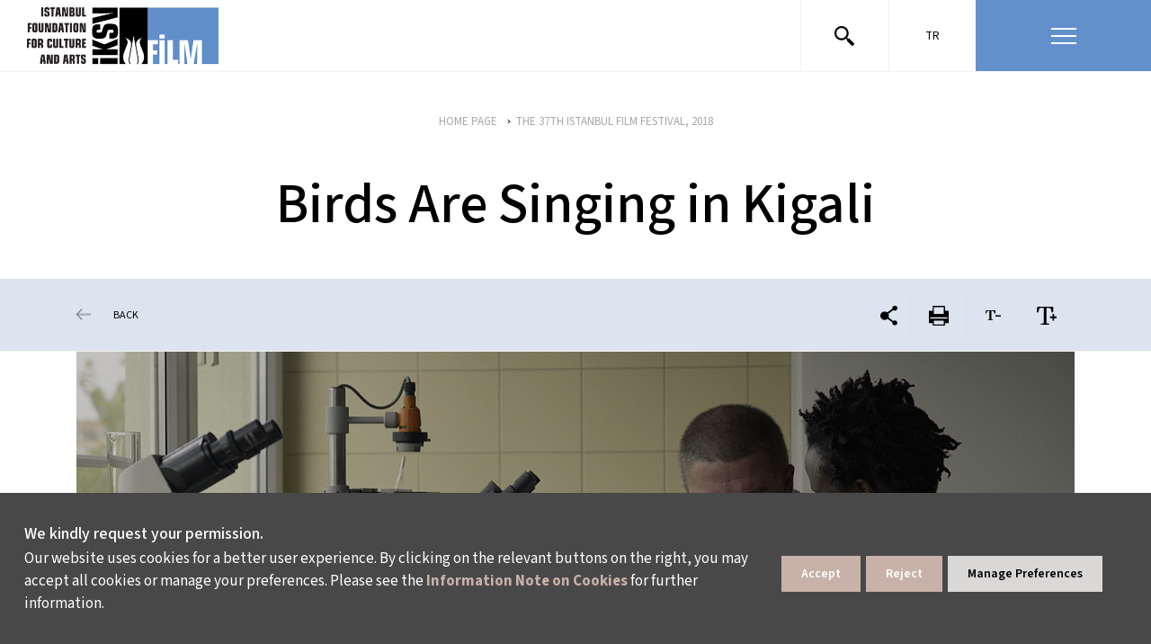

--- FILE ---
content_type: text/html; charset=utf-8
request_url: https://film.iksv.org/en/the-37th-istanbul-film-festival-2018/birds-are-singing-in-kigali/
body_size: 24368
content:
<!DOCTYPE html PUBLIC "-//W3C//DTD XHTML 1.0 Strict//EN" "http://www.w3.org/TR/xhtml1/DTD/xhtml1-strict.dtd">  

<html lang="en">
<head>

<title>Birds Are Singing in Kigali </title>
<meta name="DESCRIPTION" content="Organised by the Istanbul Foundation for Culture and Arts, the 39th Istanbul Film Festival is held between 9-20 October 2020 as a hybrid event, with screenings at movie theatres as well as the Festival's digital platform, available at filmonline.iksv.org. " />
<meta name="KEYWORDS" content="" />
<link rel="canonical" href="https://film.iksv.org/en/the-37th-istanbul-film-festival-2018/birds-are-singing-in-kigali" />
<meta charset="utf-8" />
<base href="//film.iksv.org" />
<script>

</script>
<!-- Basic Page Needs -->
	<meta charset="utf-8" />
	<meta http-equiv="X-UA-Compatible" content="IE=11">
	<meta name="author" content="madebycat.com">
	
	<!-- Mobile Specific Metas -->
	<meta name="viewport" content="width=device-width, initial-scale=1, maximum-scale=1">
	<meta name="apple-mobile-web-app-capable" content="yes">
	
	<!-- Fav and touch icons -->
<link rel="apple-touch-icon" href="i/assets/film/images/touch-icon-iphone-60.png">
	<link rel="apple-touch-icon" sizes="76x76" href="i/assets/film/images/touch-icon-ipad-76.png">
	<link rel="apple-touch-icon" sizes="120x120" href="i/assets/film/images/touch-icon-iphone-retina-120.png">
	<link rel="apple-touch-icon" sizes="152x152" href="i/assets/film/images/touch-icon-ipad-retina-152.png">

<meta name="twitter:card" content="summary" />
<meta name="twitter:site" content="@iksv_istanbul" />
<meta name="twitter:title" content="Birds Are Singing in Kigali " />


	<!-- styles -->
<link rel="stylesheet" href="/i/assets/iksv/styles/new-font.css" type="text/css" media="screen">
<link href="i/assets/film/styles/plugins/slick/slick.css" rel="stylesheet">
<link href="i/assets/film/styles/plugins/slick/slick-theme.css" rel="stylesheet">
<link href="i/assets/film/styles/plugins/perfect-scrollbar.min.css" rel="stylesheet">
<link href="i/assets/film/styles/plugins/ilightbox.css" rel="stylesheet">
<link href="i/assets/film/styles/grids.min.css" rel="stylesheet">
<link href="i/assets/film/styles/screen.css" media="screen,projection" rel="stylesheet" type="text/css">
<link href="https://www.iksv.org/i/assets/iksv/styles/bootstrap-min.css" rel="stylesheet" type="text/css">
<link rel="stylesheet" href="https://www.iksv.org/i/assets/iksv/styles/menu.css" type="text/css" media="screen">



<script type="text/javascript">
var siteId = "11";
</script>
<style>
@media (max-width:767px){
    #wrapper #content {padding-bottom: 100px;}
}
#smartbanner{position:fixed !important;z-index:9999 !important}
.homeSlider a.playButton {display: block; width: 90px; height: 90px; background-image: url(https://www.iksv.org/i/assets//iksv/images/site/play-icon.png); position: absolute; bottom: 50%; left: 50%; -webkit-transform: translate(-50%, 0); -moz-transform: translate(-50%, 0); -ms-transform: translate(-50%, 0); transform: translate(-50%, 0); background-position: center; background-repeat: no-repeat; background-size: 100%; z-index: 9999999;}
body .uwy.userway_p1 .uai {top: 100px !important;}
</style>

<!-- Google Tag Manager -->
<script>(function(w,d,s,l,i){w[l]=w[l]||[];w[l].push({'gtm.start':
new Date().getTime(),event:'gtm.js'});var f=d.getElementsByTagName(s)[0],
j=d.createElement(s),dl=l!='dataLayer'?'&l='+l:'';j.async=true;j.src=
'https://www.googletagmanager.com/gtm.js?id='+i+dl;f.parentNode.insertBefore(j,f);
})(window,document,'script','dataLayer','GTM-N3FZ388');</script>
<!-- End Google Tag Manager -->


<!---- Basic Script --->

<script>(function(d){var s = d.createElement("script");s.setAttribute("data-account", "caA3aUkPVD");s.setAttribute("src", "https://cdn.userway.org/widget.js");(d.body || d.head).appendChild(s);})(document)</script>




<!---- Advanced Script --->

<script>
      (function(d){
         var s = d.createElement("script");
         /* uncomment the following line to override default position*/
         /* s.setAttribute("data-position", 3);*/
         /* uncomment the following line to override default size (values: small, large)*/
         /* s.setAttribute("data-size", "small");*/
         /* uncomment the following line to override default language (e.g., fr, de, es, he, nl, etc.)*/
         /* s.setAttribute("data-language", "language");*/
         /* uncomment the following line to override color set via widget (e.g., #053f67)*/
         /* s.setAttribute("data-color", "#053e67");*/
         /* uncomment the following line to override type set via widget (1=person, 2=chair, 3=eye, 4=text)*/
         /* s.setAttribute("data-type", "1");*/
         /* s.setAttribute("data-statement_text:", "Our Accessibility Statement");*/
         /* s.setAttribute("data-statement_url", "http://www.example.com/accessibility")";*/
         /* uncomment the following line to override support on mobile devices*/
         /* s.setAttribute("data-mobile", true);*/
         /* uncomment the following line to set custom trigger action for accessibility menu*/
         /* s.setAttribute("data-trigger", "triggerId")*/
         s.setAttribute("data-account", "caA3aUkPVD");
         s.setAttribute("src", "https://cdn.userway.org/widget.js");
         (d.body || d.head).appendChild(s);})(document)
</script>

<!---- White Label --->

<script>(function(d){var s = d.createElement("script");s.setAttribute("data-account", "caA3aUkPVD");s.setAttribute("src", "https://accessibilityserver.org/widget.js");(d.body || d.head).appendChild(s);})(document)</script>

<!-- Google Tag Manager -->
<script>(function(w,d,s,l,i){w[l]=w[l]||[];w[l].push({'gtm.start':
new Date().getTime(),event:'gtm.js'});var f=d.getElementsByTagName(s)[0],
j=d.createElement(s),dl=l!='dataLayer'?'&l='+l:'';j.async=true;j.src=
'https://www.googletagmanager.com/gtm.js?id='+i+dl;f.parentNode.insertBefore(j,f);
})(window,document,'script','dataLayer','GTM-PVWMD2D');</script>
<!-- End Google Tag Manager -->

<!-- Google Tag Manager -->
<script>(function(w,d,s,l,i){w[l]=w[l]||[];w[l].push({'gtm.start':
new Date().getTime(),event:'gtm.js'});var f=d.getElementsByTagName(s)[0],
j=d.createElement(s),dl=l!='dataLayer'?'&l='+l:'';j.async=true;j.src=
'https://www.googletagmanager.com/gtm.js?id='+i+dl;f.parentNode.insertBefore(j,f);
})(window,document,'script','dataLayer','GTM-K4VKG7W');</script>
<!-- End Google Tag Manager -->

<link rel="stylesheet" type="text/css" href="https://panel.ucookie.com.tr/static/js/widgets/uzman_iksv.css"> 
<script type="text/javascript" id="ucookie" src="https://panel.ucookie.com.tr/static/js/widgets/uzman_iksv.js" data-did="7647225d-d4f1-46d0-978d-f4742d87e0c0" data-wid-tr="c2453edb-6837-47ff-a78d-c0e16fb2390d" data-wid-en="ac43e164-3285-4e4b-8558-f5557ddf733d"></script>

<style>
#wrapper #header .controlArea { max-width: 390px; }
#spottt {margin-left: 70px;}

@media (max-width: 767px) {
	#wrapper #header { width: 390px!important; }
	#wrapper #header .controlArea .searchForm { max-width: 180px; }
	#wrapper #header .controlArea { max-width: 150px !important; }
	#wrapper #header #logo {margin-left: 10px !important;}
}
</style><link rel="shortcut icon" href="i/assets/iksv/images/site/favicon.png" type="image/x-icon" />
<link rel="icon" href="i/assets/iksv/images/site/favicon.png" type="image/x-icon" />



<!-- Portlet CSS -->
<!-- EOF Portlet CSS -->







<!-- Zone Group Before Head -->
<meta property="og:type" content="website" />
<meta property="og:site_name" content="İKSV">
<meta property="og:locale" content="tr_TR" />
<meta property="og:url" content="https://film.iksv.org/en/the-37th-istanbul-film-festival-2018/birds-are-singing-in-kigali" />
<meta property="og:title" content="Birds Are Singing in Kigali " />
<meta property="og:description" content="Joanna Kos-Krauze, Krzysztof Krauze" />
<meta property="og:image" content="https://film.iksv.org/i/content/1773_1_48_etkinlik_1.jpg" />
<meta property="og:image:type" content="image/jpg" />
<meta name="twitter:image" content="https://film.iksv.org/i/content/1773_1_48_etkinlik_1.jpg" />




</head>
<body lang="en" xml:lang="en" ng-app="app" ng-controller="ctrl">







<!-- Cached: 18/01/26 15:26:49 -->
<div id="wrapper">
	<div class="overlay"></div>
	<div id="header">
		<h1 id="logo">
			<a href="/en">
				<img src="/i/assets/film/images/site/iksv-film-logo-en.png">
			</a>
		</h1>
		<div class="controlArea">
			<form action="/en/film/search-results" class="searchForm">
				<input placeholder="Search" name="searchInput" type="text">
<div id="searchResultArea">
<div class="articleSearchResult">
<ul><ul>
</ul></ul></div>
</div>
			</form>
			<div class="col-md-3 col-sm-3 col-xs-6 search"><a href="#" class="searchOpener">
				<svg version="1.1" xmlns="http://www.w3.org/2000/svg" xmlns:xlink="http://www.w3.org/1999/xlink" x="0px" y="0px" viewBox="0 0 61.5 61.5" style="enable-background:new 0 0 61.5 61.5;" xml:space="preserve"><path d="M60.6,53.5L46.5,39.4c-1.1-1.1-3-1.2-4.2-0.1L39,36c7.7-9.4,6.4-23.2-3-31S12.8-1.3,5,8s-6.4,23.2,3,31	c8.1,6.7,19.8,6.7,28,0l3.3,3.3c-1.1,1.2-1.1,3,0.1,4.2l14.1,14.1c1.2,1.2,3.1,1.2,4.2,0l2.8-2.8C61.8,56.6,61.8,54.7,60.6,53.5z	 M22,38c-8.8,0-16-7.2-16-16S13.2,6,22,6s16,7.2,16,16S30.8,38,22,38z"></path></svg>
			</a></div>
			<div class="col-md-3 col-sm-3 col-xs-3 language">
				<ul>
<li><a href="/tr/otuzyedinci-istanbul-film-festivali-2018/kigali-de-kus-sesleri">TR</a></li>

</ul>

			</div>
			<div class="col-md-6 col-sm-6 col-xs-6 menu">
				<a href="" class="menuButton"><figure><span><small></small><small></small><small></small></span></figure></a>
			</div><!-- menu -->
		</div><!-- controlArea -->
		
		
		

		<div class="mainmenu" style="display:none;">
		
<div class="menu-item row" id="accordion">
	<ul class="menu-items col-lg-2 pl-0" style="display:none;">
		<li>
			<a class="title" data-toggle="collapse" data-target="#menuItem1" aria-expanded="true" aria-controls="menuItem1">Programme<img src="/i/assets/iksv/images/content/material-arrow-drop-down.svg" alt=""></a>
			<div id="menuItem1" class="collapse show" data-parent="#accordion">
				<a href="/en/programme">Film List</a>
				<a href="/en/sections">Sections</a>
				<a href="/en/juries">Juries</a>
				<a href="/en/schedule">Schedule</a>
				<a href="/en/events">Events</a>
				<a href="/en/venues">Venues</a> 
				<a href="/en/important-notices">Notices</a>
				<a href="/en/ticket-info">Ticket Info</a>
				<a href="/en/supporters">Supporters</a> 
			</div>
		</li>
	</ul>
	<ul class="menu-items col-lg-3">
		<li>
			<a class="title" data-toggle="collapse" data-target="#menuItem2" aria-expanded="false" aria-controls="menuItem2">About the Festival and Archive<img src="/i/assets/iksv/images/content/material-arrow-drop-down.svg" alt=""></a>
			<div id="menuItem2" class="collapse" data-parent="#accordion">
<!---				<a href="/en/juries">Juries</a>
				<a href="/en/regulations/45th-istanbul-film-festival-regulation">Terms and Conditions</a>
			       <a href="/en/about-the-festival/advisory-board-2">Advisory Board</a> --->
				<a href="/en/regulations/44th-istanbul-film-festival-regulation">Terms and Conditions</a>
				<a href="/en/archives/news-2">News</a>
				<a href="/en/about-the-festival/history-2">History</a>
				<a href="/en/archives/e-catalogues">Archive and E-Catalogues</a>
				<a href="/en/awards/lifetime-achievement-awards">Awards</a>
				<a href="/en/about-the-festival/team">Crew</a>
			</div>
		</li>
	</ul>
	<ul class="menu-items col-lg-3">
		<li>
			<a class="title" data-toggle="collapse" data-target="#menuItem3" aria-expanded="false" aria-controls="menuItem3">Meetings on the Bridge<img src="/i/assets/iksv/images/content/material-arrow-drop-down.svg" alt=""></a>
			<div id="menuItem3" class="collapse" data-parent="#accordion">
				<a href="/en/meetings-on-the-bridge">Home Page</a>
				<a href="/en/meetings-on-the-bridge/news">News</a>
				<a href="/en/2018-meetings-on-the-bridge/about">General Info</a>
				<a href="/en/workshops-and-funds/film-development-platform">Workshops and Funds</a>
				<a href="en/meetings-on-the-bridge/archives">Archives</a>
<!--				<a href="/en/other-events/cinema-talks">Other Events</a>
				<a href="/en/meetings-on-the-bridge/participants-and-industry-report">Participants and Industry Reports</a>-->
			</div>
		</li>
	</ul>
	<!--ul class="menu-items col-lg-2">
		<li>
			<a class="title" data-toggle="collapse" data-target="#menuItem4" aria-expanded="false" aria-controls="menuItem4">Destekçiler<img src="/i/assets/iksv/images/content/material-arrow-drop-down.svg" alt=""></a>
			<div id="menuItem4" class="collapse" data-parent="#accordion">
				<a href="javascript:void(0)">AYDIN GÜN TEŞVİK ÖDÜLÜ</a>
				<a href="javascript:void(0)">GÜLRİZ SURURİ-ENGİN CEZZAR TİYATRO TEŞVİK ÖDÜLÜ</a>
				<a href="javascript:void(0)">ONUR VE YAŞAM BOYU BAŞARI ÖDÜLLERİ</a>
				<a href="javascript:void(0)">TALÂT SAİT HALMAN ÇEVİRİ ÖDÜLÜ</a>
				<a href="javascript:void(0)">YARININ KADIN YILDIZLARI DESTEK FONU</a>
			</div>
		</li>
	</ul-->
	<ul class="menu-items col-lg-2">
		<li>
			<a class="title" data-toggle="collapse" data-target="#menuItem5" aria-expanded="false" aria-controls="menuItem5">Contact Us<img src="/i/assets/iksv/images/content/material-arrow-drop-down.svg" alt=""></a>
			<div id="menuItem5" class="collapse" data-parent="#accordion">
				<a href="/en/contact">Contact</a>
				<a href="/en/press/media-relations">Press</a>
			</div>
		</li>
	</ul>
	<ul class="menu-items col-lg-2 pr-0">
		<li>
			<a class="title" data-toggle="collapse" data-target="#menuItem6" aria-expanded="false" aria-controls="menuItem6">About İKSV<img src="/i/assets/iksv/images/content/material-arrow-drop-down.svg" alt=""></a>
			<div id="menuItem6" class="collapse" data-parent="#accordion">
				<a href="https://www.iksv.org/en/about-us/iksv">About İKSV</a>
				<a href="https://www.iksv.org/en/human-resources/current-vacancies">Working at İKSV</a>
			</div>
		</li>
	</ul>
</div>






<ul class="bottomsMenu">
	<li><a href="/tr/bilet-bilgileri">Tickets</a></li>
	<li><a target="_blank" href="https://www.iksv.org/en/membership-and-support/tulip-card-membership-programme">Become a Tulip Card Member</a></li>
<!---	<li><a target="_blank" href="https://magaza.iksv.org/">İKSV Shop</a></li> --->
	<li><a target="_blank" href="https://www.iksv.org/en/events/current-events">CURRENT EVENTS</a></li>
<!---	<li><a target="_blank" href="https://www.iksv.org/en/genel/contact-form-venice">SUBSCRIBE TO E-NEWSLETTERS</a></li> --->
<!---	<li class="d-lg-none d-flex"><a href="https://apps.apple.com/tr/app/iksv-mobil/id670590782?l=tr" class="iksv-mobile d-flex align-items-center"><img src="/i/assets/iksv/images/content/iksv-mobil.svg" alt=""><p class="mb-0 ml-1">İKSV MOBİLE</p></a></li> --->
</ul>

<div class="menu-social">
				<div class="social-media">
					<a class="facebook" target="_blank" href="https://www.facebook.com/istanbulfilmfestivali">
						<svg xmlns="http://www.w3.org/2000/svg" width="25.689" height="25.534" viewBox="0 0 25.689 25.534">
							<path id="Icon_awesome-facebook" data-name="Icon awesome-facebook" d="M26.252,13.407A12.845,12.845,0,1,0,11.4,26.1V17.12H8.137V13.407H11.4v-2.83c0-3.219,1.916-5,4.851-5a19.768,19.768,0,0,1,2.876.251V8.99h-1.62A1.856,1.856,0,0,0,15.414,11v2.411h3.562l-.57,3.713H15.414V26.1A12.849,12.849,0,0,0,26.252,13.407Z" transform="translate(-0.563 -0.563)"></path>
						</svg>						  
					</a>
					<a class="twitter" target="_blank" href="https://twitter.com/ist_filmfest">
						<svg xmlns="http://www.w3.org/2000/svg" width="26" height="26" viewBox="0 0 26 26">
							<g id="Group_80" data-name="Group 80" transform="translate(0.179)">
							  <circle id="Ellipse_29" data-name="Ellipse 29" cx="13" cy="13" r="13" transform="translate(-0.179)"></circle>
							  <path id="Icon_awesome-twitter" data-name="Icon awesome-twitter" d="M13.485,6.423c.01.134.01.267.01.4A8.7,8.7,0,0,1,4.73,15.588,8.7,8.7,0,0,1,0,14.205a6.372,6.372,0,0,0,.744.038,6.169,6.169,0,0,0,3.824-1.316,3.086,3.086,0,0,1-2.88-2.136,3.885,3.885,0,0,0,.582.048,3.258,3.258,0,0,0,.811-.1A3.081,3.081,0,0,1,.61,7.71V7.672A3.1,3.1,0,0,0,2,8.063a3.085,3.085,0,0,1-.954-4.12A8.756,8.756,0,0,0,7.4,7.167a3.477,3.477,0,0,1-.076-.706,3.083,3.083,0,0,1,5.331-2.108A6.065,6.065,0,0,0,14.61,3.61a3.072,3.072,0,0,1-1.354,1.7A6.175,6.175,0,0,0,15.03,4.83a6.622,6.622,0,0,1-1.545,1.593Z" transform="translate(6.26 3.516)" fill="#fff"></path>
							</g>
						  </svg>													
					</a>
					<a class="instagram" target="_blank" href="https://www.instagram.com/istanbulfilmfestivali_/">
						<svg xmlns="http://www.w3.org/2000/svg" width="26" height="26" viewBox="0 0 26 26">
							<g id="Group_81" data-name="Group 81" transform="translate(0.135)">
							  <circle id="Ellipse_29" data-name="Ellipse 29" cx="13" cy="13" r="13" transform="translate(-0.135)"></circle>
							  <path id="Icon_awesome-instagram" data-name="Icon awesome-instagram" d="M7.662,5.972a3.93,3.93,0,1,0,3.93,3.93A3.924,3.924,0,0,0,7.662,5.972Zm0,6.485A2.555,2.555,0,1,1,10.217,9.9a2.56,2.56,0,0,1-2.555,2.555Zm5.007-6.646a.917.917,0,1,1-.917-.917A.914.914,0,0,1,12.669,5.811Zm2.6.93A4.536,4.536,0,0,0,14.034,3.53a4.566,4.566,0,0,0-3.212-1.238c-1.265-.072-5.059-.072-6.324,0A4.559,4.559,0,0,0,1.287,3.526,4.551,4.551,0,0,0,.049,6.738C-.023,8-.023,11.8.049,13.062a4.536,4.536,0,0,0,1.238,3.212A4.572,4.572,0,0,0,4.5,17.512c1.265.072,5.059.072,6.324,0a4.536,4.536,0,0,0,3.212-1.238,4.566,4.566,0,0,0,1.238-3.212c.072-1.265.072-5.055,0-6.321ZM13.637,14.42a2.587,2.587,0,0,1-1.457,1.457,16.892,16.892,0,0,1-4.518.308,17.024,17.024,0,0,1-4.518-.308A2.587,2.587,0,0,1,1.687,14.42,16.892,16.892,0,0,1,1.379,9.9a17.024,17.024,0,0,1,.308-4.518A2.587,2.587,0,0,1,3.144,3.926a16.892,16.892,0,0,1,4.518-.308,17.024,17.024,0,0,1,4.518.308,2.587,2.587,0,0,1,1.457,1.457A16.892,16.892,0,0,1,13.945,9.9,16.883,16.883,0,0,1,13.637,14.42Z" transform="translate(5.726 3.099)" fill="#fff"></path>
							</g>
						  </svg>												
					</a>
					<a class="youtube" target="_blank" href="https://www.youtube.com/user/iksvistanbul">
						<svg xmlns="http://www.w3.org/2000/svg" width="26" height="26" viewBox="0 0 26 26">
							<g id="Group_82" data-name="Group 82" transform="translate(0.235)">
							  <circle id="Ellipse_29" data-name="Ellipse 29" cx="13" cy="13" r="13" transform="translate(-0.235)"></circle>
							  <path id="Icon_metro-youtube" data-name="Icon metro-youtube" d="M6.966,1.928,5.929,3.985,4.892,1.928H3.569l1.87,3.258.011-.006V7.685h.959V5.179l.011.006,1.87-3.258Zm2.8,1.919a.486.486,0,0,1,.48.48V6.246a.48.48,0,1,1-.959,0V4.327a.486.486,0,0,1,.48-.48Zm0-.959A1.443,1.443,0,0,0,8.327,4.327V6.246a1.439,1.439,0,0,0,2.878,0V4.327A1.443,1.443,0,0,0,9.767,2.887Zm4.318,0V6.665c-.419.349-.959.56-.959-.684V2.887h-.959V6.175h0c.015.793.182,2.221,1.917,1.06v.449h.959v-4.8Zm1.439,9.595a.48.48,0,0,0-.48.48v.48H16v-.48A.48.48,0,0,0,15.523,12.482Zm-4.318.48V15.48c.325.325.959.36.959-.12V13.112C12.165,12.632,11.686,12.482,11.206,12.962Zm6.638-2.316a1.995,1.995,0,0,0-1.962-1.924c-1.046-.052-3.44-.078-5.543-.078s-4.667.026-5.713.078a1.995,1.995,0,0,0-1.962,1.924c-.063,1.126-.094,1.534-.094,2.1s.031,1.408.094,2.534A1.995,1.995,0,0,0,4.626,17.2c1.046.052,3.61.078,5.713.078s4.5-.026,5.543-.078a1.995,1.995,0,0,0,1.962-1.924q.078-1.408.078-2.534c0-.751-.026-1.159-.078-2.1ZM5.449,16.32H4.49v-4.8H3.53v-.959H6.409v.959H5.449Zm3.838,0H8.327v-.449c-1.824,1.024-1.9.033-1.917-.76h0V12.482h.959v2.644c0,.58.541.524.959.174V12.482h.959Zm3.838-.973c0,1-1.027,1.3-1.919.516v.458h-.959V10.563h.959v1.559c.959-.959,1.919-.6,1.919.36Zm3.838-1.905v.48H15.044v.959a.48.48,0,0,0,.959,0V14.4h.959v.48a1.439,1.439,0,0,1-2.878,0V12.962a1.439,1.439,0,0,1,2.878,0Z" transform="translate(2.518 3.396)" fill="#fff"></path>
							</g>
						  </svg>													
					</a>
					<a class="letterboxd" target="_blank" href="https://letterboxd.com/istfilmfest/">
						<img src="/i/assets//film/images/site/letterbox.png" border="0" id="letterboxd" onmouseover="this.src='/i/assets//film/images/site/letterbox-on.png';" onmouseout="this.src='/i/assets//film/images/site/letterbox.png';">
					</a>
					<a target="_blank" class="tiktok" href="https://www.tiktok.com/@iksv_istanbul?_t=8UIxmd1lJlR&_r=1">
						<svg xmlns="http://www.w3.org/2000/svg" width="26" height="26" viewBox="0 0 26 26">
							<path d="M13,0A13,13,0,1,0,26,13,13,13,0,0,0,13,0Zm6.75,11.5h0l-.4,0a4.35,4.35,0,0,1-3.63-2v6.69a4.95,4.95,0,1,1-5-4.95l.31,0v2.44a1.55,1.55,0,0,0-.31,0,2.53,2.53,0,0,0,0,5,2.59,2.59,0,0,0,2.63-2.49l0-11.36h2.33a4.34,4.34,0,0,0,4,3.87Z"></path>
						</svg>
					</a>
					<a class="linkedin" target="_blank" href="https://www.linkedin.com/company/iksv/">
						<svg xmlns="http://www.w3.org/2000/svg" width="26" height="26" viewBox="0 0 26 26">
							<g id="Group_83" data-name="Group 83" transform="translate(0.19)">
							  <path id="Path_202" data-name="Path 202" d="M13,0A13,13,0,1,1,0,13,13,13,0,0,1,13,0Z" transform="translate(-0.19)"></path>
							  <path id="Icon_awesome-linkedin-in" data-name="Icon awesome-linkedin-in" d="M3.1,13.831H.228V4.6H3.1ZM1.661,3.338A1.668,1.668,0,1,1,3.321,1.661,1.675,1.675,0,0,1,1.661,3.338ZM13.828,13.831H10.966V9.336c0-1.071-.022-2.445-1.491-2.445-1.491,0-1.719,1.164-1.719,2.368v4.572H4.892V4.6h2.75v1.26h.04A3.013,3.013,0,0,1,10.4,4.366c2.9,0,3.435,1.911,3.435,4.393v5.072Z" transform="translate(5.904 5.5)" fill="#fff"></path>
							</g>
						  </svg>													
					</a>
					<a class="spotify" target="_blank" href="https://open.spotify.com/user/istanbulkultursanatvakfi">
						<svg xmlns="http://www.w3.org/2000/svg" width="26" height="26" viewBox="0 0 26 26">
							<g id="Group_87" data-name="Group 87" transform="translate(-700.274 -524.17)">
							  <path id="Path_203" data-name="Path 203" d="M11.371,0A11.371,11.371,0,1,1,0,11.371,11.371,11.371,0,0,1,11.371,0Z" transform="translate(702.274 525.17)" fill="#fff"></path>
							  <path id="Icon_awesome-spotify" data-name="Icon awesome-spotify" d="M13,.563a13,13,0,1,0,13,13A13,13,0,0,0,13,.563ZM18.279,19.69a1,1,0,0,1-.561-.189c-3.271-1.971-7.077-2.055-10.835-1.284a3.385,3.385,0,0,1-.624.136.816.816,0,0,1-.828-.828.831.831,0,0,1,.713-.881c4.293-.949,8.681-.865,12.423,1.373a.886.886,0,0,1,.508.865.792.792,0,0,1-.8.807Zm1.41-3.439a1.294,1.294,0,0,1-.645-.22A16.987,16.987,0,0,0,6.537,14.49a2.159,2.159,0,0,1-.624.136A1.018,1.018,0,0,1,4.9,13.61a1.031,1.031,0,0,1,.813-1.085,17.632,17.632,0,0,1,5.127-.713A18.35,18.35,0,0,1,20.113,14.2a1.093,1.093,0,0,1,.592,1.033,1.016,1.016,0,0,1-1.017,1.022Zm1.625-3.994a1.206,1.206,0,0,1-.676-.2C16.905,9.825,10.232,9.29,5.913,10.5a2.49,2.49,0,0,1-.676.136A1.21,1.21,0,0,1,4.015,9.4a1.239,1.239,0,0,1,.912-1.253,21.97,21.97,0,0,1,6.159-.8A22.139,22.139,0,0,1,21.854,9.851a1.231,1.231,0,0,1,.676,1.185,1.214,1.214,0,0,1-1.216,1.221Z" transform="translate(700.274 523.607)"></path>
							</g>
						  </svg>																			  
					</a>
				</div>
<!---				<div class="iksv-mobil">
					<a target="_blank" href="https://apps.apple.com/tr/app/iksv-mobil/id670590782?l=tr">
						<img src="/i/assets/iksv/images/content/iksv-mobil.svg" alt="">
						<span>İKSV MOBILE</span>
					</a>
				</div> --->
				<!--div class="bulten">
					<a href="javascript:void(0);"></a>
				</div-->
			</div>
	<div class="col-md-3 col-sm-3 col-xs-3 mobileLanguage">
	</div>
</div>

	</div><!--header -->
	
	
	
	<div id="content">
		<section class="pageHead">
			<div class="container">
			<div class="breadCrumb">
				<ul class="breadcrumb">
<li id="0" class="active" itemscope itemtype="http://data-vocabulary.org/Breadcrumb">
<a href="/en" itemprop="url">
<span itemprop="title">HOME PAGE</span>
</a>
</li>
<li id="1689" itemscope itemtype="http://data-vocabulary.org/Breadcrumb" itemref="1773">
<a href='/en/festivals/the-37th-istanbul-film-festival-2018' itemprop="url">
<span itemprop="title">THE 37TH ISTANBUL FILM FESTIVAL, 2018</span>
</a>
</li>
<li id="1773" class="active" itemscope itemtype="http://data-vocabulary.org/Breadcrumb" itemprop="child">
<a href='/en/the-37th-istanbul-film-festival-2018/birds-are-singing-in-kigali' itemprop="url">
<span itemprop="title">Birds Are Singing in Kigali</span>
</a>
</li>
</ul>


			</div><!-- /breadcrumb -->
				<h1>Birds Are Singing in Kigali </h1>
			</div>
				<!-- Zone Container #5 -->
<div class="submenu">
	<div class="blueBand grayBand">
		<div class="container">
			<div class="pageBack">
				<a onclick="window.history.go(-1);">BACK</a>
			</div>
			<div class="pageControls">
				<ul>
					<li><a href=""><svg version="1.1" class="share-icon" xmlns="http://www.w3.org/2000/svg" xmlns:xlink="http://www.w3.org/1999/xlink" x="0px" y="0px" viewBox="0 0 11.9 14" style="enable-background:new 0 0 11.9 14;" xml:space="preserve">
					<path d="M10.1,0c-1,0-1.8,0.8-1.8,1.8c0,0.1,0,0.3,0,0.4L4.8,4.8C3.5,3.8,1.6,4,0.6,5.3C0.2,5.9,0,6.5,0,7.1l0,0c0,1.7,1.3,3,3,3
						l0,0c0.7,0,1.5-0.3,2-0.8l3.4,2.5c-0.2,1,0.4,1.9,1.3,2.1s1.9-0.4,2.1-1.3s-0.4-1.9-1.3-2.1c-0.1,0-0.3,0-0.4,0
						c-0.4,0-0.8,0.1-1.1,0.4L5.7,8.3C6,7.5,6,6.5,5.6,5.7L9,3.2c0.8,0.6,1.9,0.5,2.5-0.3S12,1,11.2,0.4C10.9,0.1,10.5,0,10.1,0z"></path>
					</svg></a>
						<ul>
							<li><a class="socialLink" href="http://www.facebook.com/sharer/sharer.php?u=https://film.iksv.org//en/the-37th-istanbul-film-festival-2018/birds-are-singing-in-kigali"><svg class="facebookshare" version="1.1" xmlns="http://www.w3.org/2000/svg" xmlns:xlink="http://www.w3.org/1999/xlink" x="0px" y="0px" viewBox="0 0 49.3 49.2" style="enable-background:new 0 0 49.3 49.2;" xml:space="preserve"><path d="M24.6,0C11,0,0,11,0,24.6c0,13.6,11,24.6,24.6,24.6s24.6-11,24.6-24.6C49.3,11,38.2,0,24.6,0z M31.1,24.5h-4.3
c0,6.8,0,15.2,0,15.2h-6.3c0,0,0-8.3,0-15.2h-3v-5.4h3v-3.5c0-2.5,1.2-6.4,6.4-6.4l4.7,0v5.2c0,0-2.8,0-3.4,0
c-0.6,0-1.3,0.3-1.3,1.5v3.2h4.8L31.1,24.5z"></path></svg></a><br></li>
							<li><a class="socialLink" href="http://www.twitter.com/share?url=https://film.iksv.org//en/the-37th-istanbul-film-festival-2018/birds-are-singing-in-kigali"><svg class="twittershare" version="1.1" xmlns="http://www.w3.org/2000/svg" xmlns:xlink="http://www.w3.org/1999/xlink" x="0px" y="0px" viewBox="0 0 49.2 49.2" style="enable-background:new 0 0 49.2 49.2;" xml:space="preserve"><path d="M24.6,0C11,0,0,11,0,24.6c0,13.6,11,24.6,24.6,24.6s24.6-11,24.6-24.6C49.2,11,38.2,0,24.6,0z M37,19.7c0,0.3,0,0.5,0,0.8
c0,8.2-6.2,17.7-17.7,17.7c-3.5,0-6.8-1-9.5-2.8c0.5,0.1,1,0.1,1.5,0.1c2.9,0,5.6-1,7.7-2.7c-2.7-0.1-5-1.8-5.8-4.3
c0.4,0.1,0.8,0.1,1.2,0.1c0.6,0,1.1-0.1,1.6-0.2c-2.8-0.6-5-3.1-5-6.1c0,0,0-0.1,0-0.1c0.8,0.5,1.8,0.7,2.8,0.8
c-1.7-1.1-2.8-3-2.8-5.2c0-1.1,0.3-2.2,0.8-3.1c3.1,3.8,7.6,6.2,12.8,6.5c-0.1-0.5-0.2-0.9-0.2-1.4c0-3.4,2.8-6.2,6.2-6.2
c1.8,0,3.4,0.8,4.5,2c1.4-0.3,2.7-0.8,3.9-1.5c-0.5,1.5-1.4,2.7-2.7,3.4c1.3-0.1,2.5-0.5,3.6-1C39.3,17.7,38.2,18.8,37,19.7z"></path></svg></a><br></li>
						</ul>
					</li>
					<li><a class="pageprint" href="javascript void(0);" onclick="window.print(); return false;"><svg version="1.1" class="print-icon" xmlns="http://www.w3.org/2000/svg" xmlns:xlink="http://www.w3.org/1999/xlink" x="0px" y="0px" viewBox="0 0 32 32" style="enable-background:new 0 0 32 32;" xml:space="preserve">
					<path d="M31,8h-5V1c0-0.6-0.4-1-1-1H7C6.4,0,6,0.4,6,1v7H1C0.4,8,0,8.4,0,9v18c0,0.6,0.4,1,1,1h5v3c0,0.6,0.4,1,1,1h18
						c0.6,0,1-0.4,1-1v-3h5c0.6,0,1-0.4,1-1V9C32,8.4,31.6,8,31,8z M2,20.7v-2h28v2H2z M8,2h16v11H8V2z M24,30H8v-6h16V30z"></path>
					</svg></a></li>
					<li><a class="textZoomOut" href=""><svg version="1.1" class="textLower" xmlns="http://www.w3.org/2000/svg" xmlns:xlink="http://www.w3.org/1999/xlink" x="0px" y="0px" viewBox="0 0 23 16" style="enable-background:new 0 0 23 16;" xml:space="preserve">
					<path d="M0,5h1.3L2,2.1c0.1-0.3,0.2-0.5,0.3-0.8c0.1-0.2,0.4-0.4,0.6-0.4c0.4-0.1,0.8-0.1,1.2,0C4.6,0.9,5.2,1,6,1H5.7v13.2
						c0,0.1,0.1,0.2,0,0.3s-0.3,0.1-0.6,0.2L3.6,15v1h7.5L11,15l-1.5-0.3c-0.4,0-0.5-0.1-0.6-0.2s0-0.2,0-0.3V1H8.7c0.7-0.1,1.3-0.1,2,0
						c0.4,0,0.7,0.1,1.1,0.2c0.2,0.1,0.4,0.2,0.6,0.4c0.1,0.3,0.2,0.5,0.3,0.8L13.3,5H15V0H0.4L0,5z M15,8v2h8V8H15z"></path>
					</svg></a></li>
					<li><a class="textZoomIn" href=""><svg version="1.1" class="textUpper" xmlns="http://www.w3.org/2000/svg" xmlns:xlink="http://www.w3.org/1999/xlink" x="0px" y="0px" viewBox="0 0 24 22" style="enable-background:new 0 0 24 22;" xml:space="preserve">
					<path d="M12.9,20.6c-0.3,0-0.7-0.1-1-0.2c-0.2-0.1-0.2-0.2-0.2-0.4V1.4h0.1c0.9,0,1.9,0.1,2.8,0.2c0.5,0,1,0.2,1.5,0.4
						c0.3,0.1,0.6,0.4,0.8,0.6c0.2,0.3,0.3,0.6,0.4,1L18.1,7h1.7V0H0.6L0,6.9h1.8l1-3.8C2.9,2.8,3,2.5,3.2,2.2C3.4,2,3.8,1.8,4.1,1.7
						c0.5-0.1,1.1-0.2,1.6-0.2c0.7,0,1.6-0.1,2.7-0.1h0.1V20c0,0.2-0.1,0.3-0.3,0.4c-0.3,0.1-0.7,0.2-1,0.2L5,20.8L4.9,22h10.2L15,20.8
						L12.9,20.6z M21,12V9h-2v3h-3v2h3v3h2v-3h3v-2H21z"></path>
					</svg></a></li>
				</ul>
			</div>
		</div>
	</div>
</div>



		</section>
		<article>
			<!-- Zone Container #1 -->
<section class="activitynewpage">
	<div class="container">
<div class="slideOuter">
<!-- Article #2 -->
<div class="slideInfo"><p>BIRDS ARE SINGING IN KIGALI <br>Directors: Joanna Kos-Krauze, Krzysztof Krauze</p></div>
			<div class="singleSlider activityDetailSlide">

<div class="sliderItem">
	<img src="/i/content/1773_1_48_banner_1.jpg" title="">
	<a class="playButton"  rel="https://www.youtube.com/embed/TBKnoC29j_c" href="https://www.youtube.com/embed/TBKnoC29j_c"  data-media="https://www.youtube.com/embed/TBKnoC29j_c" data-options="width:1170, height:768"></a>
</div>
<div class="sliderItem">
	<img src="/i/content/1773_1_48_banner_2.jpg" title="">
	<a class="playButton"  rel="" href=""  data-media="" data-options="width:1170, height:768"></a>
</div>
<div class="sliderItem">
	<img src="/i/content/1773_1_48_banner_3.jpg" title="">
	<a class="playButton"  rel="" href=""  data-media="" data-options="width:1170, height:768"></a>
</div>
<div class="sliderItem">
	<img src="/i/content/1773_1_48_banner_4.jpg" title="">
	<a class="playButton"  rel="" href=""  data-media="" data-options="width:1170, height:768"></a>
</div>
<div class="sliderItem">
	<img src="/i/content/1773_1_48_banner_5.jpg" title="">
	<a class="playButton"  rel="" href=""  data-media="" data-options="width:1170, height:768"></a>
</div>
<div class="sliderItem">
	<img src="/i/content/1773_1_48_banner_6.jpg" title="">
	<a class="playButton"  rel="" href=""  data-media="" data-options="width:1170, height:768"></a>
</div>
<div class="sliderItem">
	<img src="/i/content/1773_1_48_banner_7.jpg" title="">
	<a class="playButton"  rel="" href=""  data-media="" data-options="width:1170, height:768"></a>
</div>
<div class="sliderItem">
	<img src="/i/content/1773_1_48_banner_8.jpg" title="">
	<a class="playButton"  rel="" href=""  data-media="" data-options="width:1170, height:768"></a>
</div>
<div class="sliderItem">
	<img src="/i/content/1773_1_48_banner_9.jpg" title="">
	<a class="playButton"  rel="" href=""  data-media="" data-options="width:1170, height:768"></a>
</div>
<div class="sliderItem">
	<img src="/i/content/1773_1_48_banner_10.jpg" title="">
	<a class="playButton"  rel="" href=""  data-media="" data-options="width:1170, height:768"></a>
</div>
<div class="sliderItem">
	<img src="/i/content/1773_1_48_banner_11.jpg" title="">
	<a class="playButton"  rel="" href=""  data-media="" data-options="width:1170, height:768"></a>
</div>
<div class="sliderItem">
	<img src="/i/content/1773_1_48_banner_12.jpg" title="">
	<a class="playButton"  rel="" href=""  data-media="" data-options="width:1170, height:768"></a>
</div></div>
<!-- Processed in 15,5745 ms -->
</div>



		<div class="activityInfo" id="ticketInfo">
			<div>
				<h2 class="wb col-md-10 col-sm-10 col-md-push-1 col-sm-push-1 col-xs-12"><span>TICKET INFO</span></h2>	
				
				<table class="col-md-10 col-sm-10 col-md-push-1 col-sm-push-1 col-xs-12">
					<thead>
						<tr>
							<td>DATE&TIME</td>
							<td>VENUE</td>
							<td>ADD TO CALENDAR</td>
							<!--<td>TICKETS</td>-->
							<td> </td>
						</tr>
					</thead>
					<tbody>
						<tr class="calendarItem" ng-repeat="item in iksvdata">
							<td class="date" data-calendardate="{{item.tarihCalendar}}">{{item.tarih}}</td>
								<td class="title" data-title="{{headline}} - {{item.mekan}}">{{item.mekan}}</td>
								<td><div class="calendarAdd"></div><br></td>
							<!--<td>
								<span ng-bind-html="item.ucret"></span>
							<br></td>-->
							<td ng-if="item.bilet !='' " ng-hide="{{item.flag1}}"><a ng-href="{{item.bilet}}" target="_blank" class="ticketButton tb">TICKETS</a></td>
							<td ng-if="item.bilet == '' " ng-hide="{{item.flag1}}"><a ng-href="{{item.bilet}}" class="ticketButton tn">TICKETS</a></td>
							<td ng-show="{{item.flag1}}"><a ng-href="{{item.bilet}}" class="ticketButton">FREE ADMISSION</a></td>
						</tr>
					</tbody>
				</table>
			</div>
				<img class="mobileShow" src="i/assets/muzik/images/site/slide-icon.gif">
				<p class="hidden programinfotext signStarShow">(<span>*</span>) <i>The crew/cast will attend.</i></p>
				<p class="hidden programinfotext signDegreeShow">(<span>°</span>) <i>This screening will begin later than announced due to the duration of the previous film.</i></p>
		</div>
		
		
		<div class="row">
			<div class="col-md-10 col-sm-10 col-md-push-1 col-sm-push-1 col-xs-12 text">
					<!-- Article #1 -->
<h6><a href="/en/sections#human-rights-in-cinema-competition">Human Rights In Cinema Competition</a></h6><h2><span>BIRDS ARE SINGING IN KIGALI </span><br>PTAKI SPIEWAJA W KIGALI</h2><ul class="listCast"><li>Director: Joanna Kos-Krauze, Krzysztof Krauze</li><li>POLAND / 2017 / DCP / Colour / 113´ / Polish; Turkish, English s.t.</li></ul><ul class="list"><li>Screenplay: Joanna Kos-Krauze, Krzysztof Krauze</li><li>Director of Photography: Krzysztof Ptak, Józefina Gocman, Wojciech Staroń</li><li>Editing: Katarzyna Lesniak</li><li>Music: Pawel Szymanski</li><li>Cast: Jowita Budnik, Eliane Umuhire, Witold Wielinski, Ciza Remy Muhirwa</li><li>Producer: Joanna Kos-Krauze</li><li>Production Co.: Kosfilm</li><li>World Sales: Kosfilm</li></ul><p><strong><i>- 2017 CHICAGO Best Director, Best Actress</i></strong></p><p><strong><i>- 2017 KARLOVY VARY Best Actress</i></strong></p><p><strong><i>- 2017 POLISH FILM FESTIVAL Best Actress, Best Editing, Best Feature </i></strong></p><p>Director Krzysztof Krauze takes an unusual and daring look at the refugee crisis in his final film Birds are Singing in Kigali, which he completed with his wife Joanna Kos-Krauze before his death in 2014. In the center of the film are two women: Anna, a Polish birdwatcher who was in Ruanda during the genocide, and Claudine, a Tutsi who barely escaped the atrocities. These two women refuse to play the roles of victim and saviour as they try to “stay together” in Poland where they escaped to, and get rid of the bloodstain the land that one day will be returned to left on them.</p>

<p class="show0"><img class="mr15" src="i/assets/film/images/content/bridge-inner-logo.png"> <i>This film was a Meetings on the Bridge participant.</i></p>


								<div class="videoContent">
					<div class="videoRow">
					</div>
				</div>
<!-- Processed in 15,6183 ms -->
			</div>
		</div>
		


					

<div class="col-md-12 col-sm-12 col-xs-12 btg aPageBottom">
						<ul class="tags">
							<li ng-repeat="tag in tags"><a ng-href="/en/tags-list#{{tag.alias}}">{{tag.title}}</a></li>
						</ul>
						<a class="allTags" href="/en/tags-list">ALL TAGS ></a>
					</div>
		</div>
</section>
<section class="grayBg tagrelated">
	<div class="container">
		<h2>SIMILAR FILMS</h2>
		<div class="gateways gwslide">
			<a ng-href="http://{{item.alias}}" ng-repeat="item in relatedTags">
				<img ng-src="{{getThumb(item.files)}}" alt="{{item.headline}}">
				<span><small>{{item.headline}}</small></span>
			</a>
		</div>
	</div>
</section>
<section class="grayBg lastsec nextPrev hidden">
	<div class="container">
		<div class="pageNextPrev">
			<ul>
				<li class="prevEvent"><a href="#"><span>PREVIOUS</span><small></small></a></li>
				<li class="nextEvent"><a href="#"><span>NEXT</span><small></small></a></li>
			</ul>
		</div>
	</div>
</section>





		</article>
	</div><!--content -->
</div><!--wrapper -->


<div id="siteFooter">
	<div class="footer-siteMap">
		<div class="footer-logo-top d-lg-none d-flex justify-content-center">
			<a target="_blank" href="https://lalekart.iksv.org/">
				<img src="/i/assets/iksv/images/logo/lalekart-logo-new.png" alt="">
			</a>
		</div>
	<div id="accordion">
		<ul class="footer-siteMapItems pl-0">
			<li>
				<a class="title" data-toggle="collapse" data-target="#footerItem1" aria-expanded="true" aria-controls="footerItem1">WHAT DO WE DO? <img src="/i/assets/iksv/images/content/material-arrow-drop-down.svg" alt=""></a>
				<div id="footerItem1" class="collapse show" data-parent="#accordion">
					<a target="_blank" href="https://film.iksv.org/en">ISTANBUL FILM FESTIVAL</a>
					<a target="_blank" href="https://muzik.iksv.org/en">ISTANBUL MUSIC FESTIVAL</a>
					<a target="_blank" href="https://caz.iksv.org/en">ISTANBUL JAZZ FESTIVAL</a>
					<a target="_blank" href="https://bienal.iksv.org/en">ISTANBUL BIENNIAL</a>
					<a target="_blank" href="https://tiyatro.iksv.org/en">ISTANBUL THEATRE FESTIVAL</a>
					<a target="_blank" href="https://filmekimi.iksv.org/en">FİLMEKİMİ</a>
					<a target="_blank" href="https://www.saloniksv.com/en/">SALON İKSV</a>
					<a target="_blank" href="https://www.iksv.org/en/pavilion-of-turkey-la-biennale-di-venezia/about">TÜRKİYE PAVILION AT LA BIENNALE DI VENEZIA</a>
					<a target="_blank" href="https://www.leylagencer.org/en">LEYLA GENCER VOICE COMPETITION</a>
					<a target="_blank" href="https://www.iksv.org/en/cultural-policy-studies/about">CULTURAL POLICY STUDIES</a>
					<a target="_blank" href="https://www.iksv.org/en">AWARDS AND INCENTIVES</a>
					<a target="_blank" href="https://www.iksv.org/en">LEARNING, DEVELOPMENT AND RESIDENCY PROGRAMMES</a>
				</div>
			</li>
		</ul>
		<ul class="footer-siteMapItems">
			<li>
				<a class="title" data-toggle="collapse" data-target="#footerItem2" aria-expanded="false" aria-controls="footerItem2">WHO ARE WE? <img src="/i/assets/iksv/images/content/material-arrow-drop-down.svg" alt=""></a>
				<div id="footerItem2" class="collapse" data-parent="#accordion">
					<a target="_blank" href="https://www.iksv.org/en/about-us/iksv">ABOUT US</a>
					<a target="_blank" href="https://www.iksv.org/en/about-us/activity-reports">ACTIVITY REPORTS</a>					
					<a target="_blank" href="https://www.iksv.org/en/human-resources/working-at-iksv">WORKING AT İKSV</a>
					<a target="_blank" href="https://www.iksv.org/en/media/media-relations">MEDIA RELATIONS</a>
					<a target="_blank" href="https://www.iksv.org/en/archive/innovation-centre">ARCHIVE</a>
					<a target="_blank" href="https://www.iksv.org/en/contact/contact-us">CONTACT US</a>
				</div>			</li>
		</ul>
		<ul class="footer-siteMapItems">
			<li>
				<a class="title" data-toggle="collapse" data-target="#footerItem3" aria-expanded="false" aria-controls="footerItem3">WAYS TO SUPPORT US <img src="/i/assets/iksv/images/content/material-arrow-drop-down.svg" alt=""></a>
				<div id="footerItem3" class="collapse" data-parent="#accordion">
					<a target="_blank" href="https://www.iksv.org/en/membership-and-support/tulip-card-membership-programme">TULIP CARD MEMBERSHIP PROGRAMME</a>
					<a target="_blank" href="https://www.iksv.org/en/membership-and-support/sponsorship-programme">SPONSORSHIP PROGRAMME</a>
					<a target="_blank" href="https://www.iksv.org/en/membership-and-support/donations">DONATIONS</a>
					<a target="_blank" href="https://www.iksv.org/en/membership-and-support/corporate">CORPORATE</a>
					<a target="_blank" href="https://www.iksv.org/en/membership-and-support/individual-support-to-biennial">INDIVIDUAL SUPPORT TO THE BIENNIAL</a>
				</div>
			</li>
		</ul>
	</div>
<div class="logos d-lg-flex d-none" data-uw-styling-context="true">
			<div class="lalekart-logo" data-uw-styling-context="true">
				<a target="_blank" href="https://lalekart.iksv.org/" data-uw-styling-context="true" data-uw-rm-brl="exc" aria-label="Open this option" data-uw-rm-empty-ctrl="">
					<img src="/i/assets/iksv/images/logo/lalekart-logo-new.png" alt="" data-uw-styling-context="true" role="presentation" data-uw-rm-ima="svg">
				</a>
			</div>
			<div class="otherLogo" data-uw-styling-context="true">
				<a target="_blank" href="https://www.ktb.gov.tr/" data-uw-styling-context="true" data-uw-rm-brl="exc" aria-label="Open this option" data-uw-rm-empty-ctrl="">
					<img src="/i/assets/iksv/images/content/kultur-turizm.svg" alt="" data-uw-styling-context="true" role="presentation" data-uw-rm-ima="svg">
				</a>
				<a target="_blank" href="https://goturkiye.com/" data-uw-styling-context="true" data-uw-rm-brl="exc" aria-label="Open this option" data-uw-rm-empty-ctrl="">
					<img src="/i/assets/iksv/images/content/turkey-logo.svg" alt="" data-uw-styling-context="true" role="presentation" data-uw-rm-ima="svg">
				</a>
				<a target="_blank" href="https://www.eczacibasi.com.tr/tr/anasayfa" data-uw-styling-context="true" data-uw-rm-brl="exc" aria-label="Open this option" data-uw-rm-empty-ctrl="">
					<img src="/i/assets/iksv/images/content/eczacibasii.svg" alt="" data-uw-styling-context="true" role="presentation" data-uw-rm-ima="svg">
				</a>
			</div>
			<div class="footer-social">

			<div class="social-media" data-uw-styling-context="true" style="margin-top: 20px;">
					<a class="facebook" target="_blank" href="https://www.facebook.com/istanbulfilmfestivali" data-uw-styling-context="true" data-uw-rm-brl="exc" aria-label="facebook" data-uw-rm-empty-ctrl="">
						<svg xmlns="http://www.w3.org/2000/svg" width="25.689" height="25.534" viewBox="0 0 25.689 25.534" data-uw-styling-context="true">
							<path id="Icon_awesome-facebook" data-name="Icon awesome-facebook" d="M26.252,13.407A12.845,12.845,0,1,0,11.4,26.1V17.12H8.137V13.407H11.4v-2.83c0-3.219,1.916-5,4.851-5a19.768,19.768,0,0,1,2.876.251V8.99h-1.62A1.856,1.856,0,0,0,15.414,11v2.411h3.562l-.57,3.713H15.414V26.1A12.849,12.849,0,0,0,26.252,13.407Z" transform="translate(-0.563 -0.563)" data-uw-styling-context="true"></path>
						</svg>						  
					</a>
					<a class="twitter" target="_blank" href="https://twitter.com/ist_filmfest" data-uw-styling-context="true" data-uw-rm-brl="exc" aria-label="twitter" data-uw-rm-empty-ctrl="">
						<svg xmlns="http://www.w3.org/2000/svg" width="26" height="26" viewBox="0 0 26 26" data-uw-styling-context="true">
							<g id="Group_80" data-name="Group 80" transform="translate(0.179)" data-uw-styling-context="true">
							  <circle id="Ellipse_29" data-name="Ellipse 29" cx="13" cy="13" r="13" transform="translate(-0.179)" data-uw-styling-context="true"></circle>
							  <path id="Icon_awesome-twitter" data-name="Icon awesome-twitter" d="M13.485,6.423c.01.134.01.267.01.4A8.7,8.7,0,0,1,4.73,15.588,8.7,8.7,0,0,1,0,14.205a6.372,6.372,0,0,0,.744.038,6.169,6.169,0,0,0,3.824-1.316,3.086,3.086,0,0,1-2.88-2.136,3.885,3.885,0,0,0,.582.048,3.258,3.258,0,0,0,.811-.1A3.081,3.081,0,0,1,.61,7.71V7.672A3.1,3.1,0,0,0,2,8.063a3.085,3.085,0,0,1-.954-4.12A8.756,8.756,0,0,0,7.4,7.167a3.477,3.477,0,0,1-.076-.706,3.083,3.083,0,0,1,5.331-2.108A6.065,6.065,0,0,0,14.61,3.61a3.072,3.072,0,0,1-1.354,1.7A6.175,6.175,0,0,0,15.03,4.83a6.622,6.622,0,0,1-1.545,1.593Z" transform="translate(6.26 3.516)" fill="#fff" data-uw-styling-context="true"></path>
							</g>
						  </svg>													
					</a>
					<a class="instagram" target="_blank" href="https://www.instagram.com/istanbulfilmfestivali_/" data-uw-styling-context="true" data-uw-rm-brl="exc" aria-label="instagram" data-uw-rm-empty-ctrl="">
						<svg xmlns="http://www.w3.org/2000/svg" width="26" height="26" viewBox="0 0 26 26" data-uw-styling-context="true">
							<g id="Group_81" data-name="Group 81" transform="translate(0.135)" data-uw-styling-context="true">
							  <circle id="Ellipse_29" data-name="Ellipse 29" cx="13" cy="13" r="13" transform="translate(-0.135)" data-uw-styling-context="true"></circle>
							  <path id="Icon_awesome-instagram" data-name="Icon awesome-instagram" d="M7.662,5.972a3.93,3.93,0,1,0,3.93,3.93A3.924,3.924,0,0,0,7.662,5.972Zm0,6.485A2.555,2.555,0,1,1,10.217,9.9a2.56,2.56,0,0,1-2.555,2.555Zm5.007-6.646a.917.917,0,1,1-.917-.917A.914.914,0,0,1,12.669,5.811Zm2.6.93A4.536,4.536,0,0,0,14.034,3.53a4.566,4.566,0,0,0-3.212-1.238c-1.265-.072-5.059-.072-6.324,0A4.559,4.559,0,0,0,1.287,3.526,4.551,4.551,0,0,0,.049,6.738C-.023,8-.023,11.8.049,13.062a4.536,4.536,0,0,0,1.238,3.212A4.572,4.572,0,0,0,4.5,17.512c1.265.072,5.059.072,6.324,0a4.536,4.536,0,0,0,3.212-1.238,4.566,4.566,0,0,0,1.238-3.212c.072-1.265.072-5.055,0-6.321ZM13.637,14.42a2.587,2.587,0,0,1-1.457,1.457,16.892,16.892,0,0,1-4.518.308,17.024,17.024,0,0,1-4.518-.308A2.587,2.587,0,0,1,1.687,14.42,16.892,16.892,0,0,1,1.379,9.9a17.024,17.024,0,0,1,.308-4.518A2.587,2.587,0,0,1,3.144,3.926a16.892,16.892,0,0,1,4.518-.308,17.024,17.024,0,0,1,4.518.308,2.587,2.587,0,0,1,1.457,1.457A16.892,16.892,0,0,1,13.945,9.9,16.883,16.883,0,0,1,13.637,14.42Z" transform="translate(5.726 3.099)" fill="#fff" data-uw-styling-context="true"></path>
							</g>
						  </svg>												
					</a>
					<a class="youtube" target="_blank" href="https://www.youtube.com/user/iksvistanbul" data-uw-styling-context="true" data-uw-rm-brl="exc" aria-label="youtube" data-uw-rm-empty-ctrl="">
						<svg xmlns="http://www.w3.org/2000/svg" width="26" height="26" viewBox="0 0 26 26" data-uw-styling-context="true">
							<g id="Group_82" data-name="Group 82" transform="translate(0.235)" data-uw-styling-context="true">
							  <circle id="Ellipse_29" data-name="Ellipse 29" cx="13" cy="13" r="13" transform="translate(-0.235)" data-uw-styling-context="true"></circle>
							  <path id="Icon_metro-youtube" data-name="Icon metro-youtube" d="M6.966,1.928,5.929,3.985,4.892,1.928H3.569l1.87,3.258.011-.006V7.685h.959V5.179l.011.006,1.87-3.258Zm2.8,1.919a.486.486,0,0,1,.48.48V6.246a.48.48,0,1,1-.959,0V4.327a.486.486,0,0,1,.48-.48Zm0-.959A1.443,1.443,0,0,0,8.327,4.327V6.246a1.439,1.439,0,0,0,2.878,0V4.327A1.443,1.443,0,0,0,9.767,2.887Zm4.318,0V6.665c-.419.349-.959.56-.959-.684V2.887h-.959V6.175h0c.015.793.182,2.221,1.917,1.06v.449h.959v-4.8Zm1.439,9.595a.48.48,0,0,0-.48.48v.48H16v-.48A.48.48,0,0,0,15.523,12.482Zm-4.318.48V15.48c.325.325.959.36.959-.12V13.112C12.165,12.632,11.686,12.482,11.206,12.962Zm6.638-2.316a1.995,1.995,0,0,0-1.962-1.924c-1.046-.052-3.44-.078-5.543-.078s-4.667.026-5.713.078a1.995,1.995,0,0,0-1.962,1.924c-.063,1.126-.094,1.534-.094,2.1s.031,1.408.094,2.534A1.995,1.995,0,0,0,4.626,17.2c1.046.052,3.61.078,5.713.078s4.5-.026,5.543-.078a1.995,1.995,0,0,0,1.962-1.924q.078-1.408.078-2.534c0-.751-.026-1.159-.078-2.1ZM5.449,16.32H4.49v-4.8H3.53v-.959H6.409v.959H5.449Zm3.838,0H8.327v-.449c-1.824,1.024-1.9.033-1.917-.76h0V12.482h.959v2.644c0,.58.541.524.959.174V12.482h.959Zm3.838-.973c0,1-1.027,1.3-1.919.516v.458h-.959V10.563h.959v1.559c.959-.959,1.919-.6,1.919.36Zm3.838-1.905v.48H15.044v.959a.48.48,0,0,0,.959,0V14.4h.959v.48a1.439,1.439,0,0,1-2.878,0V12.962a1.439,1.439,0,0,1,2.878,0Z" transform="translate(2.518 3.396)" fill="#fff" data-uw-styling-context="true"></path>
							</g>
						  </svg>													
					</a>
					<a class="letterboxd" target="_blank" href="https://letterboxd.com/istfilmfest/">
						<img src="/i/assets//film/images/site/letterbox.png" border="0" id="letterboxd" onmouseover="this.src='/i/assets//film/images/site/letterbox-on.png';" onmouseout="this.src='/i/assets//film/images/site/letterbox.png';">
					</a>
					<a target="_blank" class="tiktok" href="https://www.tiktok.com/@iksv_istanbul?_t=8UIxmd1lJlR&_r=1">
						<svg xmlns="http://www.w3.org/2000/svg" width="26" height="26" viewBox="0 0 26 26">
							<path d="M13,0A13,13,0,1,0,26,13,13,13,0,0,0,13,0Zm6.75,11.5h0l-.4,0a4.35,4.35,0,0,1-3.63-2v6.69a4.95,4.95,0,1,1-5-4.95l.31,0v2.44a1.55,1.55,0,0,0-.31,0,2.53,2.53,0,0,0,0,5,2.59,2.59,0,0,0,2.63-2.49l0-11.36h2.33a4.34,4.34,0,0,0,4,3.87Z"></path>
						</svg>
					</a>
					<a class="linkedin" target="_blank" href="https://www.linkedin.com/company/iksv/" data-uw-styling-context="true" data-uw-rm-brl="exc" aria-label="linkedin" data-uw-rm-empty-ctrl="">
						<svg xmlns="http://www.w3.org/2000/svg" width="26" height="26" viewBox="0 0 26 26" data-uw-styling-context="true">
							<g id="Group_83" data-name="Group 83" transform="translate(0.19)" data-uw-styling-context="true">
							  <path id="Path_202" data-name="Path 202" d="M13,0A13,13,0,1,1,0,13,13,13,0,0,1,13,0Z" transform="translate(-0.19)" data-uw-styling-context="true"></path>
							  <path id="Icon_awesome-linkedin-in" data-name="Icon awesome-linkedin-in" d="M3.1,13.831H.228V4.6H3.1ZM1.661,3.338A1.668,1.668,0,1,1,3.321,1.661,1.675,1.675,0,0,1,1.661,3.338ZM13.828,13.831H10.966V9.336c0-1.071-.022-2.445-1.491-2.445-1.491,0-1.719,1.164-1.719,2.368v4.572H4.892V4.6h2.75v1.26h.04A3.013,3.013,0,0,1,10.4,4.366c2.9,0,3.435,1.911,3.435,4.393v5.072Z" transform="translate(5.904 5.5)" fill="#fff" data-uw-styling-context="true"></path>
							</g>
						  </svg>													
					</a>
					<a class="spotify" target="_blank" href="https://open.spotify.com/user/istanbulkultursanatvakfi" data-uw-styling-context="true" data-uw-rm-brl="exc" aria-label="Open this option" data-uw-rm-empty-ctrl="">
						<svg xmlns="http://www.w3.org/2000/svg" width="26" height="26" viewBox="0 0 26 26" data-uw-styling-context="true">
							<g id="Group_87" data-name="Group 87" transform="translate(-700.274 -524.17)" data-uw-styling-context="true">
							  <path id="Path_203" data-name="Path 203" d="M11.371,0A11.371,11.371,0,1,1,0,11.371,11.371,11.371,0,0,1,11.371,0Z" transform="translate(702.274 525.17)" fill="#fff" data-uw-styling-context="true"></path>
							  <path id="Icon_awesome-spotify" data-name="Icon awesome-spotify" d="M13,.563a13,13,0,1,0,13,13A13,13,0,0,0,13,.563ZM18.279,19.69a1,1,0,0,1-.561-.189c-3.271-1.971-7.077-2.055-10.835-1.284a3.385,3.385,0,0,1-.624.136.816.816,0,0,1-.828-.828.831.831,0,0,1,.713-.881c4.293-.949,8.681-.865,12.423,1.373a.886.886,0,0,1,.508.865.792.792,0,0,1-.8.807Zm1.41-3.439a1.294,1.294,0,0,1-.645-.22A16.987,16.987,0,0,0,6.537,14.49a2.159,2.159,0,0,1-.624.136A1.018,1.018,0,0,1,4.9,13.61a1.031,1.031,0,0,1,.813-1.085,17.632,17.632,0,0,1,5.127-.713A18.35,18.35,0,0,1,20.113,14.2a1.093,1.093,0,0,1,.592,1.033,1.016,1.016,0,0,1-1.017,1.022Zm1.625-3.994a1.206,1.206,0,0,1-.676-.2C16.905,9.825,10.232,9.29,5.913,10.5a2.49,2.49,0,0,1-.676.136A1.21,1.21,0,0,1,4.015,9.4a1.239,1.239,0,0,1,.912-1.253,21.97,21.97,0,0,1,6.159-.8A22.139,22.139,0,0,1,21.854,9.851a1.231,1.231,0,0,1,.676,1.185,1.214,1.214,0,0,1-1.216,1.221Z" transform="translate(700.274 523.607)" data-uw-styling-context="true"></path>
							</g>
						  </svg>																			  
					</a>
			</div>
			<div class="iksv-mobil" data-uw-styling-context="true" style="margin-top: 20px;">
<!---				<a target="_blank" href="https://apps.apple.com/tr/app/iksv-mobil/id670590782?l=tr" data-uw-styling-context="true" data-uw-rm-brl="exc">
					<img src="/i/assets/iksv/images/content/iksv-mobil.svg" alt="" data-uw-styling-context="true" role="presentation" data-uw-rm-ima="svg">
					<span data-uw-styling-context="true">İKSV MOBILE</span>
				</a>
				<a target="_blank" href="https://www.iksv.org/en/genel/contact-form-venice" data-uw-styling-context="true" data-uw-rm-brl="exc">
					<span data-uw-styling-context="true"> > SUBSCRIBE TO E-NEWSLETTERS</span>
				</a> --->
			</div>
		</div>
	</div>
	</div>
	<div class="footer-sitemap-bottom">
		<!--a target="_blank" href="http://www.iksv.org/i/assets/iksv/documents/veri-sahibi-basvuru-formu.pdf">Veri Sahibi Başvuru Formu</a-->
		<a target="_blank" href="https://www.iksv.org/en/footer-menu/policy-on-the-protection-and-processing-of-personal-data">Policy on the Protection and Processing of Personal Data</a>
		<a target="_blank" href="https://www.iksv.org/en/email-rules-and-conditions">Rules and Conditions Regarding Electronic Mailings</a>
		<a target="_blank" href="https://www.iksv.org/en/archive/news-archive-2">News Archive</a>
		<a href="/en/site-map">Site Map</a>
		<!--a target="_blank" href="https://www.iksv.org/tr/footer-menu/yasal-metinler">Yasal Metinler</a-->
		<div class="mobile-logos d-flex d-lg-none justify-content-between w-100">
			<a target="_blank" href="https://www.ktb.gov.tr/">
				<img src="/i/assets/film/images/footer/kultur-sinemagm.svg" alt="">
			</a>
		</div>
		<div class="mobile-logos d-flex d-lg-none justify-content-between w-100">
			<a target="_blank" href="https://www.eczacibasi.com.tr/tr/anasayfa">
				<img src="/i/assets/iksv/images/content/eczacibasii.svg" alt="">
			</a>
			<a href="https://www.ibb.istanbul/" target="_blank">
				<img src="/i/assets/film/images/footer/ibb.svg" alt="">
			</a>
		</div>
		<p class="copyright">© 2022 – Istanbul Foundation for Culture and Arts (İKSV)</p>
	</div>
</div>

<script>
var tagList =[{"id":57,"title":"drama","alias":"drama"},{"id":58,"title":"fiction","alias":"fiction"},{"id":59,"title":"grief-trauma","alias":"grief-trauma"},{"id":60,"title":"refugees","alias":"refugees"},{"id":61,"title":"culturalconflict","alias":"culturalconflict"},{"id":62,"title":"firstfilm","alias":"firstfilm"},{"id":63,"title":"relationships","alias":"relationships"},{"id":64,"title":"work-labour","alias":"work-labour"},{"id":68,"title":"documentary","alias":"documentary"},{"id":69,"title":"justice","alias":"justice"},{"id":70,"title":"sickness-death","alias":"sickness-death"},{"id":71,"title":"humanrights","alias":"humanrights"},{"id":74,"title":"art-artist","alias":"art-artist"},{"id":75,"title":"avantgarde-experimental","alias":"avantgarde-experimental"},{"id":78,"title":"blackandwhite","alias":"blackandwhite"},{"id":80,"title":"comedy","alias":"comedy"},{"id":82,"title":"crisis","alias":"crisis"},{"id":83,"title":"childhood-youth-comingofage","alias":"childhood-youth-comingofage"},{"id":88,"title":"biography","alias":"biography"},{"id":89,"title":"fashion","alias":"fashion"},{"id":90,"title":"music","alias":"music"},{"id":91,"title":"sexuality","alias":"sexuality"},{"id":94,"title":"cultfilm","alias":"cultfilm"},{"id":95,"title":"love-romance","alias":"love-romance"},{"id":97,"title":"mystery-thriller","alias":"mystery-thriller"},{"id":99,"title":"urban","alias":"urban"},{"id":103,"title":"animation","alias":"animation"},{"id":104,"title":"animals","alias":"animals"},{"id":105,"title":"horror","alias":"horror"},{"id":106,"title":"fantasy","alias":"fantasy"},{"id":108,"title":"journey","alias":"journey"},{"id":109,"title":"war","alias":"war"},{"id":112,"title":"activism","alias":"activism"},{"id":113,"title":"politics","alias":"politics"},{"id":116,"title":"Cinema of Turkey","alias":"cinema-of-turkey"},{"id":118,"title":"filmonfilm","alias":"filmonfilm"},{"id":119,"title":"classic","alias":"classic"},{"id":121,"title":"friendship","alias":"friendship"},{"id":124,"title":"environment","alias":"environment"},{"id":126,"title":"sciencefiction","alias":"sciencefiction"},{"id":128,"title":"performancearts","alias":"performancearts"},{"id":133,"title":"economy","alias":"economy"},{"id":135,"title":"literature","alias":"literature"},{"id":137,"title":"history","alias":"history"},{"id":140,"title":"nature","alias":"nature"},{"id":141,"title":"spirituality","alias":"spirituality"},{"id":144,"title":"crime-murder","alias":"crime-murder"},{"id":147,"title":"remake","alias":"remake"},{"id":148,"title":"western","alias":"western"},{"id":150,"title":"violence","alias":"violence"},{"id":152,"title":"education","alias":"education"},{"id":153,"title":"sports","alias":"sports"},{"id":157,"title":"action-adventure","alias":"action-adventure"},{"id":160,"title":"musical","alias":"musical"},{"id":161,"title":"crime","alias":"crime"},{"id":166,"title":"technology","alias":"technology"},{"id":171,"title":"food","alias":"food"},{"id":172,"title":" urban","alias":"urban"},{"id":173,"title":" relationships","alias":"relationships"},{"id":174,"title":" drama","alias":"drama"},{"id":175,"title":" humanrights","alias":"humanrights"},{"id":178,"title":"addiction","alias":"addiction"},{"id":183,"title":"dystopia","alias":"dystopia"},{"id":494,"title":"obsession","alias":"obsession"},{"id":496,"title":"relations","alias":"relations"},{"id":501,"title":"childhood-youth-growingup","alias":"childhood-youth-growingup"},{"id":502,"title":"labor","alias":"labor"},{"id":505,"title":"periodfilm","alias":"periodfilm"},{"id":506,"title":"roadmovie","alias":"roadmovie"},{"id":507,"title":"cinema","alias":"cinema"},{"id":508,"title":"travel","alias":"travel"},{"id":509,"title":"mystery-suspense","alias":"mystery-suspense"},{"id":511,"title":"dance","alias":"dance"},{"id":513,"title":"health","alias":"health"},{"id":514,"title":"fantastic","alias":"fantastic"},{"id":1031,"title":"society","alias":"society"},{"id":1032,"title":"memory","alias":"memory"},{"id":1033,"title":"short","alias":"short"},{"id":1034,"title":"fictioni drama","alias":"fictioni-drama"},{"id":1035,"title":"supernatural","alias":"supernatural"},{"id":1036,"title":"action","alias":"action"},{"id":1037,"title":"roadfilm","alias":"roadfilm"},{"id":1039,"title":"identity","alias":"identity"},{"id":1040,"title":"work-labor","alias":"work-labor"},{"id":1041,"title":"relatipnships","alias":"relatipnships"},{"id":1042,"title":"cultureclash","alias":"cultureclash"},{"id":1044,"title":"film-on-film","alias":"film-on-film"},{"id":1045,"title":"concert","alias":"concert"},{"id":1046,"title":"famaily","alias":"famaily"},{"id":1047,"title":"ficition","alias":"ficition"},{"id":1048,"title":"philosophy","alias":"philosophy"},{"id":1089,"title":"romance","alias":"romance"},{"id":1092,"title":"sickness-health-death","alias":"sickness-health-death"},{"id":1093,"title":"film","alias":"film"},{"id":1095,"title":"filmwithinafilm","alias":"filmwithinafilm"},{"id":1097,"title":"urbanlife","alias":"urbanlife"},{"id":1098,"title":"architecture","alias":"architecture"},{"id":1100,"title":"photography","alias":"photography"},{"id":1101,"title":"scifi","alias":"scifi"},{"id":1102,"title":"media","alias":"media"}];
</script>
<a href="#wrapper" class="pageTopButton">Yukarı</a>
<!--div class="filmLoader siteloader">
<img src="/i/assets/film/images/site/loading.gif">
</div-->
<script type="text/javascript" src="i/assets/film/scripts/jquery-3.2.1.min.js"></script>
<script type="text/javascript" src="i/assets/film/scripts/plugins/css_browser_selector.js"></script>
<script type="text/javascript" src="i/assets/film/scripts/plugins/jquery-mousewheel.min.js"></script>
<script type="text/javascript" src="i/assets/film/scripts/plugins/slick.min.js"></script>
<script type="text/javascript" src="i/assets/film/scripts/plugins/jquery.mousewheel.js"></script>
<script type="text/javascript" src="i/assets/film/scripts/plugins/ilightbox-packed.js"></script>
<script type="text/javascript" src="i/assets/film/scripts/plugins/perfect-scrollbar.jquery.js"></script>
<!--Form sayfaları
<script type="text/javascript" src="i/assets/muzik/scripts/plugins/jquery.validate.min.js"></script>
<script type="text/javascript" src="i/assets/muzik/scripts/plugins/messages_tr.min.js"></script>
<script type="text/javascript" src="i/assets/muzik/scripts/plugins/jquery.maskedinput.js"></script>
Form sayfaları-->
<script type="text/javascript" src="i/assets/film/scripts/plugins/fontsmoothie.min.js"></script>
<!--
<script type="text/javascript" src="i/assets/muzik/scripts/plugins/jquery.requestAnimationFrame.js"></script>
<script type="text/javascript" src="i/assets/muzik/scripts/plugins/TweenMax.min.js"></script>
<script type="text/javascript" src="i/assets/muzik/scripts/plugins/ScrollMagic.min.js"></script>
<script type="text/javascript" src="i/assets/muzik/scripts/plugins/animation.gsap.min.js"></script>
<script type="text/javascript" src="i/assets/muzik/scripts/plugins/debug.addIndicators.min.js"></script>
-->
<script type="text/javascript" src="h/mbc.cms.splash.min.js"></script>
<script type="text/javascript" src="i/assets/film/scripts/global.js"></script>
<link href="i/assets/film/styles/print.css" media="print" rel="stylesheet" type="text/css">
<script type="text/javascript" src="https://www.iksv.org/i/assets/iksv/scripts/bootstrap-min.js" data-uw-styling-context="true"></script>
<script type="text/javascript" src="https://www.iksv.org/i/assets/iksv/scripts/bootstrap-bundle-min.js" data-uw-styling-context="true"></script>

<!-- Google Tag Manager (noscript) -->
<noscript><iframe src="https://www.googletagmanager.com/ns.html?id=GTM-N3FZ388"
height="0" width="0" style="display:none;visibility:hidden"></iframe></noscript>
<!-- End Google Tag Manager (noscript) -->

<!-- Global site tag (gtag.js) - Google Ads: 941806096 -->
<script async src="https://www.googletagmanager.com/gtag/js?id=AW-941806096"></script>
<script>
  window.dataLayer = window.dataLayer || [];
  function gtag(){dataLayer.push(arguments);}
  gtag('js', new Date());

  gtag('config', 'AW-941806096');
</script>

<!-- Event snippet for Website traffic conversion page -->
<script>
  gtag('event', 'conversion', {'send_to': 'AW-941806096/3DqDCNODu4gDEJCki8ED'});
</script>

<!-- Google Tag Manager (noscript) -->
<noscript><iframe src="https://www.googletagmanager.com/ns.html?id=GTM-PVWMD2D"
height="0" width="0" style="display:none;visibility:hidden"></iframe></noscript>
<!-- End Google Tag Manager (noscript) -->

<!-- Adform Tracking Code BEGIN -->
<script type="text/javascript">
    window._adftrack = Array.isArray(window._adftrack) ? window._adftrack : (window._adftrack ? [window._adftrack] : []);
    window._adftrack.push({
        HttpHost: 'track.adform.net',
        pm: 2696877
    });
    (function () { var s = document.createElement('script'); s.type = 'text/javascript'; s.async = true; s.src = 'https://s2.adform.net/banners/scripts/st/trackpoint-async.js'; var x = document.getElementsByTagName('script')[0]; x.parentNode.insertBefore(s, x); })();

</script>
<noscript>
    <p style="margin:0;padding:0;border:0;">
        <img src="https://track.adform.net/Serving/TrackPoint/?pm=2696877" width="1" height="1" alt="" />
    </p>
</noscript>
<!-- Adform Tracking Code END -->

<script src="//iksv.api.useinsider.com/ins.js?id=10008394"></script>

<!-- Zone Group Before Body -->
<script type="text/javascript">
var thisArticleid = "1773" ;

$(document).ready(function(){
	$.ajax({
		url: '/p/Plugins.ashx', 
		type: 'POST', 
		data: { 
				'plugin':'getsequentialurls',
				'currentarticle':''+thisArticleid+'',
				'zoneid':'217',
				'classificationid':'4',
                'filtercolumn'  : 'Flag1',
                'filtercolumnvalue'  : 'False',
				'ordercolumn':'Headline',
'isLoop':'True',
				'ordertype':'desc'
		}, 
		dataType: 'json', success: function (data) {
		
			if(data.Message == "Success"){
					$('.pageNextPrev li.prevEvent small').text(data.PrevHeadline);
					$('.pageNextPrev li.prevEvent a').attr('href',data.Previous);
				
					$('.pageNextPrev li.nextEvent small').text(data.NextHeadline);
					$('.pageNextPrev li.nextEvent a').attr('href',data.Next);

					$('.grayBg.lastsec.nextPrev').removeClass('hidden');
				}else{
						$('.grayBg.lastsec.nextPrev').addClass('hidden');
				}


		} 
	});
});

</script>
<!-- Zone Before Body -->
<script type="text/javascript" src="i/assets/film/scripts/plugins/ouical-min.js"></script>
<script type="text/javascript" src="i/assets/iksv/scripts/plugins/angular-min.js"></script>
<script type="text/javascript" src="i/assets/iksv/scripts/plugins/angular_sanitize_min.js"></script>
<script type="text/javascript" src="i/assets/iksv/scripts/plugins/angular_filter_min.js"></script>



<script type="text/javascript">


function calendarAppend(){

	$('table tbody tr.calendarItem').each(function(index, val) {
			//console.log(index, $(this).data("event-date"), $(".event-title", this).text())
			console.log(index);
			console.log($(this).find('td.date').data('calendardate'));
			var myCalendar = createCalendar({
				options: {
					class: 'my-class-' + index,
					id: 'my-id-' + index                               // You need to pass an ID. If you don't, one will be generated for you.
				},
				data: {
					title: $("td.title", this).data('title'),     // Event title
					start: new Date($(this).find('td.date').data('calendardate')),   // Event start date
					duration: 120,                            // Event duration (IN MINUTES)
					//end: new Date('June 15, 2013 23:00'),     // You can also choose to set an end time.
															  // If an end time is set, this will take precedence over duration
					//address: 'The internet',
					//description: 'Get on the front page of HN, then prepare for world domination.'
				}
			})
				
			$('.calendarAdd',this).append(myCalendar)
		});
}


//filteredObj = []
var iksvApp = angular.module("app",["ngSanitize","angular.filter"]);

iksvApp.directive('calendarTip', function() {
    return {
        restrict: 'A',
        link: function(scope, element, attrs) {
            $(element).icalendar(scope.$eval(attrs.calendarTip));
        }
    };
});

iksvApp.controller("ctrl",function($scope,$http,$filter){

	 /* Tags */
var tags = [{"id":57,"title":"drama","alias":"drama"},{"id":58,"title":"fiction","alias":"fiction"},{"id":59,"title":"grief-trauma","alias":"grief-trauma"},{"id":60,"title":"refugees","alias":"refugees"},{"id":61,"title":"culturalconflict","alias":"culturalconflict"}];
	
		 if(tags == undefined){
			var tags;
		}else {
			
			$scope.tags = tags;
		}

		$scope.getThumb = function(files) {
			var myRedObjects = $filter('filter')(files, { type: "15" });
			var countObj = Object.keys(myRedObjects).length;
			if (countObj > 0) {
				return "i/content/" + myRedObjects[0].articleid + "_" + myRedObjects[0].file1;
			}

			return "";
		};


$scope.headline = "Birds Are Singing in Kigali ";


	 $scope.formatDate= function(dateString) {
		var date = dateString.split(' ')[0].split('.');
		var time = dateString.split(' ')[1].split(':');
		return new Date(parseInt(date[2]), parseInt(date[1]) - 1, parseInt(date[0]), parseInt(time[0]), parseInt(time[1]), parseInt(time[2]));
    };
		
	var article_id = "1773";
	var pagelang = $('body').attr('lang');
	
	$http({
		method  : 'POST',
		data: {"plugin":"eventprogram","articleid":""+article_id+"","lang":""+pagelang+""},
		headers: { 'Content-Type': 'application/x-www-form-urlencoded; charset=UTF-8'},
		transformRequest: function(obj) {
			var str = [];
			for(var p in obj)
			str.push(encodeURIComponent(p) + "=" + encodeURIComponent(obj[p]));
			return str.join("&");
		},
		url: '/plugins/iksv/plugins.ashx',
		}).then(function successCallback(response) {
		
			$scope.iksvdata = eval(response.data.data);


			
		}, function errorCallback(response) {
		
		
		}).then(function() {
			setTimeout(function(){
					calendarAppend();
			},1000);
            
     });
		
		 $http({
		method  : 'POST',
		data: {"plugin":"tagrelatedevents","articleid":""+article_id+"","lang":""+pagelang+""},
		headers: { 'Content-Type': 'application/x-www-form-urlencoded; charset=UTF-8'},
		transformRequest: function(obj) {
			var str = [];
			for(var p in obj)
			str.push(encodeURIComponent(p) + "=" + encodeURIComponent(obj[p]));
			return str.join("&");
		},
		url: '/plugins/iksv/plugins.ashx',
		}).then(function successCallback(response) {
		
			$scope.relatedTags = eval(response.data.data);
			if(response.data.data.length < 1){
				$('.tagrelated').addClass('hidden')
			}
			
		}, function errorCallback(response) {
		
		}).then(function() {
		
		
			setTimeout(function(){
				
				$('.gwslide').slick({
				  slidesToShow: 3,
				  slidesToScroll: 3,
				  dots: false,
				  arrows: true,
				  fade: false,
				  focusOnSelect: true,
				  responsive: [
					{
					  breakpoint: 979,
						settings: {
						slidesToShow: 2,
						slidesToScroll: 2,
					  }
					},
					{
					  breakpoint: 767,
						settings: {
						arrows: false,
						slidesToShow: 1,
						slidesToScroll: 1,
					  }
					}
				]
				});
				
			},500);
  
     });
		
		
		
});
</script>


</body>
</html>


--- FILE ---
content_type: image/svg+xml
request_url: https://film.iksv.org/i/assets/film/images/footer/ibb.svg
body_size: 14569
content:
<?xml version="1.0" encoding="utf-8"?>
<!-- Generator: Adobe Illustrator 24.0.1, SVG Export Plug-In . SVG Version: 6.00 Build 0)  -->
<svg version="1.1" id="Layer_1" xmlns="http://www.w3.org/2000/svg" xmlns:xlink="http://www.w3.org/1999/xlink" x="0px" y="0px"
	 viewBox="0 0 58 44" style="enable-background:new 0 0 58 44;" xml:space="preserve">
<style type="text/css">
	.st0{fill-rule:evenodd;clip-rule:evenodd;fill:#00549E;}
	.st1{fill:#00549E;}
</style>
<g>
	<g>
		<g>
			<path class="st0" d="M10.75,26.59h0.79v2.92h-0.79V26.59z M10.88,25.62h0.54v0.58h-0.54V25.62z"/>
			<path class="st0" d="M16.23,26.62l-0.06,0.6c-0.12-0.05-0.23-0.08-0.34-0.11c-0.06-0.01-0.11-0.02-0.17-0.03
				c-0.05,0-0.11-0.01-0.16-0.01c-0.16,0-0.28,0.03-0.37,0.07c-0.09,0.05-0.13,0.12-0.13,0.21c0,0.06,0.02,0.11,0.07,0.16
				c0.04,0.05,0.11,0.09,0.21,0.11l0.13,0.04c0.34,0.11,0.56,0.21,0.68,0.29c0.1,0.08,0.18,0.17,0.23,0.27
				c0.05,0.1,0.07,0.23,0.07,0.35c0,0.33-0.11,0.57-0.32,0.74c-0.22,0.17-0.53,0.25-0.95,0.25c-0.14,0-0.29,0-0.45-0.03
				c-0.15-0.02-0.3-0.05-0.44-0.09l0.07-0.65c0.14,0.06,0.27,0.11,0.4,0.14c0.06,0.02,0.13,0.03,0.19,0.04
				c0.06,0.01,0.12,0.01,0.18,0.01c0.15,0,0.27-0.03,0.36-0.08c0.09-0.05,0.14-0.13,0.14-0.23c0-0.12-0.14-0.24-0.44-0.33
				l-0.16-0.06c-0.28-0.1-0.48-0.21-0.6-0.35c-0.12-0.13-0.18-0.3-0.18-0.51c0-0.29,0.11-0.51,0.32-0.68
				c0.22-0.16,0.52-0.23,0.91-0.23c0.15,0,0.29,0,0.42,0.03c0.07,0.01,0.13,0.02,0.2,0.04C16.1,26.59,16.16,26.6,16.23,26.62z"/>
			<polygon class="st0" points="18.72,26.59 20.99,26.59 20.99,27.17 20.25,27.17 20.25,29.51 19.46,29.51 19.46,27.17 18.72,27.17 
							"/>
			<path class="st0" d="M24.55,27.24l-0.38,1.09h0.76L24.55,27.24z M24.1,26.59h0.95l1.12,2.92h-0.85l-0.21-0.62h-1.14l-0.22,0.62
				h-0.79L24.1,26.59z"/>
			<path class="st0" d="M28.49,26.59h0.99l0.86,1.75c0.02,0.05,0.06,0.14,0.1,0.25c0.01,0.02,0.03,0.08,0.06,0.17
				c0.03,0.07,0.05,0.14,0.07,0.21c-0.03-0.14-0.04-0.28-0.06-0.41c-0.01-0.12-0.02-0.23-0.02-0.32v-1.65h0.71v2.92h-0.98l-0.9-1.82
				c-0.04-0.07-0.08-0.16-0.11-0.27c-0.03-0.09-0.06-0.2-0.1-0.32c0.02,0.09,0.03,0.16,0.03,0.23c0.01,0.06,0.02,0.15,0.03,0.25
				c0,0.06,0.01,0.13,0.01,0.21c0,0.07,0.01,0.13,0.01,0.19v1.54h-0.71V26.59z"/>
			<path class="st0" d="M34.69,28.29v0.69H35c0.16,0,0.28-0.03,0.37-0.09c0.09-0.06,0.13-0.14,0.13-0.26c0-0.11-0.04-0.2-0.12-0.25
				c-0.08-0.06-0.19-0.08-0.34-0.08H34.69z M34.69,27.12v0.65h0.23c0.17,0,0.29-0.03,0.38-0.08c0.08-0.06,0.12-0.14,0.12-0.25
				c0-0.1-0.04-0.19-0.11-0.24c-0.08-0.05-0.19-0.08-0.35-0.08H34.69z M33.91,26.59h1.22c0.36,0,0.63,0.06,0.81,0.19
				c0.18,0.13,0.27,0.32,0.27,0.58c0,0.16-0.05,0.3-0.15,0.41c-0.09,0.11-0.23,0.19-0.41,0.24c0.2,0.03,0.36,0.11,0.47,0.23
				c0.11,0.12,0.17,0.28,0.17,0.46c0,0.28-0.1,0.47-0.3,0.61c-0.2,0.13-0.5,0.2-0.92,0.2h-1.16V26.59z"/>
			<path class="st0" d="M38.88,26.59h0.79v1.7c0,0.25,0.04,0.42,0.11,0.54c0.08,0.11,0.19,0.17,0.36,0.17c0.17,0,0.3-0.06,0.38-0.18
				c0.09-0.12,0.13-0.29,0.13-0.53v-1.7h0.75v1.7c0,0.42-0.11,0.75-0.31,0.96c-0.21,0.22-0.53,0.31-0.95,0.31
				c-0.42,0-0.73-0.1-0.95-0.31c-0.21-0.22-0.32-0.54-0.32-0.96V26.59z"/>
			<polygon class="st0" points="44.11,26.59 44.9,26.59 44.9,28.94 46.1,28.94 46.1,29.51 44.11,29.51 			"/>
		</g>
		<g>
			<path class="st0" d="M1.68,35.81v1.49h0.67c0.35,0,0.61-0.06,0.8-0.19c0.18-0.14,0.27-0.32,0.27-0.56c0-0.25-0.08-0.43-0.25-0.55
				c-0.17-0.13-0.41-0.19-0.74-0.19H1.68z M1.68,33.28v1.41H2.2c0.36,0,0.63-0.06,0.81-0.18c0.18-0.12,0.27-0.3,0.27-0.55
				c0-0.23-0.09-0.39-0.25-0.51c-0.17-0.11-0.42-0.17-0.75-0.17H1.68z M0,32.13h2.64c0.77,0,1.36,0.14,1.76,0.42
				c0.39,0.27,0.59,0.68,0.59,1.23c0,0.37-0.1,0.67-0.3,0.91c-0.21,0.24-0.5,0.41-0.9,0.52c0.44,0.08,0.78,0.24,1.02,0.51
				c0.24,0.26,0.36,0.6,0.36,0.99c0,0.6-0.22,1.03-0.65,1.32c-0.43,0.28-1.1,0.43-2,0.43H0V32.13z"/>
			<path class="st0" d="M6.14,32.13h1.71v3.7c0,0.54,0.08,0.92,0.25,1.17c0.16,0.25,0.42,0.37,0.78,0.37c0.36,0,0.65-0.13,0.83-0.4
				c0.19-0.26,0.28-0.64,0.28-1.14v-3.7h1.64v3.7c0,0.93-0.23,1.62-0.68,2.09c-0.46,0.46-1.14,0.7-2.06,0.7
				c-0.91,0-1.59-0.23-2.05-0.7c-0.46-0.47-0.69-1.17-0.69-2.09V32.13z M9.13,30.06h1.14v1.21H9.13V30.06z M7.49,30.06h1.13v1.21
				H7.49V30.06z"/>
			<polygon class="st0" points="11.98,32.13 13.93,32.13 15.22,34.81 16.49,32.13 18.34,32.13 16.01,36.1 16.01,38.47 14.29,38.47 
				14.29,36.12 			"/>
			<path class="st0" d="M18.69,32.13h1.71v3.7c0,0.54,0.08,0.92,0.24,1.17c0.16,0.25,0.42,0.37,0.79,0.37c0.36,0,0.64-0.13,0.83-0.4
				c0.19-0.26,0.28-0.64,0.28-1.14v-3.7h1.63v3.7c0,0.93-0.23,1.62-0.69,2.09c-0.45,0.46-1.14,0.7-2.06,0.7
				c-0.91,0-1.59-0.23-2.05-0.7c-0.46-0.47-0.69-1.17-0.69-2.09V32.13z M21.69,30.06h1.14v1.21h-1.14V30.06z M20.05,30.06h1.13v1.21
				h-1.13V30.06z"/>
			<polygon class="st0" points="25.41,32.13 27.12,32.13 27.12,34.87 29.12,32.13 31.04,32.13 28.67,35.05 31.28,38.47 29.15,38.47 
				27.12,35.53 27.12,38.47 25.41,38.47 			"/>
			<path class="st0" d="M33.65,38.62h-0.07c-0.32,0-0.63-0.02-0.96-0.06c-0.33-0.05-0.65-0.11-0.97-0.2l0.14-1.41
				c0.3,0.13,0.6,0.23,0.88,0.3c0.13,0.03,0.27,0.06,0.41,0.08c0.14,0.02,0.27,0.03,0.39,0.03c0.34,0,0.6-0.07,0.8-0.19
				c0.2-0.13,0.3-0.3,0.3-0.51c0-0.26-0.32-0.5-0.94-0.72l-0.35-0.12c-0.61-0.21-1.05-0.47-1.31-0.75c-0.26-0.29-0.4-0.66-0.4-1.11
				c0-0.63,0.23-1.12,0.7-1.46c0.46-0.35,1.12-0.52,1.98-0.52c0.32,0,0.63,0.02,0.91,0.07c0.15,0.02,0.29,0.03,0.43,0.07
				c0.14,0.03,0.28,0.06,0.42,0.1l-0.13,1.31c-0.25-0.11-0.51-0.19-0.75-0.25c-0.12-0.03-0.24-0.05-0.36-0.06
				c-0.12-0.01-0.23-0.02-0.34-0.02c-0.35,0-0.62,0.05-0.81,0.16c-0.19,0.11-0.29,0.26-0.29,0.45c0,0.12,0.05,0.25,0.14,0.35
				c0.1,0.1,0.25,0.18,0.45,0.25l0.28,0.09c0.74,0.23,1.22,0.43,1.47,0.62c0.22,0.17,0.38,0.36,0.49,0.59
				c0.11,0.23,0.16,0.49,0.16,0.78c0,0.69-0.23,1.23-0.71,1.61c-0.36,0.28-0.85,0.45-1.46,0.52v0.26h0.08
				c0.33,0,0.59,0.07,0.77,0.22c0.18,0.15,0.27,0.36,0.27,0.63c0,0.29-0.1,0.52-0.3,0.69c-0.2,0.16-0.48,0.25-0.85,0.25
				c-0.17,0-0.37-0.02-0.6-0.06c-0.22-0.03-0.46-0.08-0.72-0.15v-0.61c0.25,0.06,0.47,0.11,0.68,0.15c0.21,0.04,0.39,0.06,0.54,0.06
				c0.12,0,0.22-0.03,0.29-0.08c0.07-0.05,0.1-0.13,0.1-0.24c0-0.1-0.05-0.16-0.13-0.21c-0.08-0.05-0.22-0.07-0.41-0.07h-0.15
				c-0.05,0-0.08,0-0.1,0V38.62z"/>
			<polygon class="st0" points="37.3,32.13 41.77,32.13 41.77,33.32 39.02,33.32 39.02,34.6 41.62,34.6 41.62,35.81 39.02,35.81 
				39.02,37.25 41.88,37.25 41.88,38.47 37.3,38.47 			"/>
			<polygon class="st0" points="42.98,32.13 44.69,32.13 44.69,34.56 46.7,34.56 46.7,32.13 48.41,32.13 48.41,38.47 46.7,38.47 
				46.7,35.83 44.69,35.83 44.69,38.47 42.98,38.47 			"/>
			<path class="st0" d="M49.65,32.13h1.72v6.34h-1.72V32.13z M49.93,30.04h1.18v1.25h-1.18V30.04z"/>
			<path class="st0" d="M54.3,33.25v1.62h0.6c0.37,0,0.65-0.06,0.84-0.2c0.18-0.13,0.28-0.33,0.28-0.6c0-0.28-0.11-0.5-0.31-0.63
				c-0.21-0.13-0.53-0.2-0.98-0.2H54.3z M52.62,32.13h2.56c0.86,0,1.49,0.14,1.9,0.41c0.41,0.26,0.61,0.68,0.61,1.24
				c0,0.41-0.11,0.74-0.32,1c-0.21,0.26-0.53,0.44-0.94,0.54c0.34,0.12,0.6,0.47,0.81,1.04L58,38.47h-1.79l-0.57-1.73
				c-0.09-0.28-0.21-0.47-0.37-0.58c-0.15-0.12-0.4-0.17-0.73-0.17H54.3v2.48h-1.68V32.13z"/>
		</g>
		<g>
			<path class="st0" d="M11.53,42.71v0.69h0.31c0.16,0,0.29-0.04,0.37-0.09c0.08-0.06,0.13-0.15,0.13-0.26
				c0-0.11-0.04-0.2-0.11-0.26c-0.08-0.06-0.19-0.08-0.34-0.08H11.53z M11.53,41.54v0.66h0.24c0.17,0,0.29-0.03,0.38-0.09
				c0.08-0.05,0.12-0.14,0.12-0.25c0-0.11-0.03-0.19-0.11-0.24c-0.08-0.06-0.19-0.08-0.35-0.08H11.53z M10.75,41.01h1.21
				c0.36,0,0.63,0.07,0.81,0.19c0.18,0.13,0.27,0.31,0.27,0.57c0,0.17-0.05,0.31-0.14,0.42c-0.09,0.11-0.24,0.19-0.42,0.24
				c0.2,0.04,0.36,0.11,0.47,0.23c0.11,0.13,0.17,0.28,0.17,0.46c0,0.28-0.1,0.48-0.29,0.61c-0.2,0.14-0.51,0.2-0.92,0.2h-1.15
				V41.01z"/>
			<polygon class="st0" points="14.88,41.01 16.93,41.01 16.93,41.56 15.67,41.56 15.67,42.15 16.86,42.15 16.86,42.71 15.67,42.71 
				15.67,43.37 16.98,43.37 16.98,43.93 14.88,43.93 			"/>
			<polygon class="st0" points="18.77,41.01 19.57,41.01 19.57,43.35 20.76,43.35 20.76,43.93 18.77,43.93 			"/>
			<polygon class="st0" points="22.41,41.01 24.47,41.01 24.47,41.56 23.21,41.56 23.21,42.15 24.4,42.15 24.4,42.71 23.21,42.71 
				23.21,43.37 24.52,43.37 24.52,43.93 22.41,43.93 			"/>
			<path class="st0" d="M27.11,41.58v1.77h0.34c0.28,0,0.49-0.08,0.65-0.24c0.15-0.15,0.23-0.37,0.23-0.65
				c0-0.28-0.08-0.5-0.24-0.65c-0.16-0.15-0.38-0.23-0.68-0.23H27.11z M26.31,41.01h1.04c0.27,0,0.5,0.01,0.68,0.05
				c0.18,0.04,0.33,0.09,0.45,0.16c0.22,0.13,0.38,0.3,0.49,0.51c0.11,0.21,0.16,0.46,0.16,0.73c0,0.3-0.05,0.55-0.17,0.77
				c-0.12,0.22-0.29,0.39-0.53,0.52c-0.12,0.07-0.26,0.11-0.45,0.15c-0.09,0.01-0.2,0.02-0.32,0.03c-0.13,0.01-0.26,0.01-0.41,0.01
				h-0.94V41.01z"/>
			<path class="st0" d="M30.86,41.01h0.79v2.92h-0.79V41.01z M30.99,40.05h0.54v0.57h-0.54V40.05z"/>
			<polygon class="st0" points="33.1,41.01 34.01,41.01 34.59,42.25 35.19,41.01 36.04,41.01 34.96,42.84 34.96,43.93 34.17,43.93 
				34.17,42.84 			"/>
			<polygon class="st0" points="37.49,41.01 39.55,41.01 39.55,41.56 38.28,41.56 38.28,42.15 39.48,42.15 39.48,42.71 38.28,42.71 
				38.28,43.37 39.6,43.37 39.6,43.93 37.49,43.93 			"/>
			<path class="st0" d="M43.36,41.04l-0.06,0.61c-0.12-0.05-0.23-0.09-0.35-0.12c-0.05-0.01-0.11-0.02-0.16-0.02
				c-0.06-0.01-0.11-0.02-0.16-0.02c-0.16,0-0.29,0.03-0.38,0.07c-0.09,0.06-0.13,0.12-0.13,0.21c0,0.05,0.02,0.11,0.07,0.16
				c0.05,0.05,0.11,0.08,0.21,0.11l0.13,0.04c0.34,0.11,0.56,0.2,0.68,0.29c0.1,0.07,0.18,0.16,0.22,0.27
				c0.06,0.1,0.07,0.23,0.07,0.36c0,0.32-0.11,0.56-0.32,0.73C42.97,43.91,42.65,44,42.24,44c-0.15,0-0.29-0.01-0.45-0.03
				c-0.15-0.02-0.3-0.05-0.44-0.09l0.06-0.65c0.14,0.06,0.28,0.11,0.41,0.14c0.06,0.01,0.12,0.02,0.19,0.03
				c0.07,0.01,0.13,0.01,0.18,0.01c0.15,0,0.28-0.03,0.37-0.09c0.09-0.05,0.14-0.14,0.14-0.23c0-0.12-0.15-0.23-0.43-0.33
				l-0.16-0.05c-0.28-0.1-0.49-0.22-0.6-0.35c-0.12-0.13-0.18-0.3-0.18-0.51c0-0.29,0.11-0.51,0.31-0.67
				c0.22-0.16,0.52-0.23,0.92-0.23c0.15,0,0.29,0,0.42,0.02c0.07,0,0.13,0.02,0.2,0.03C43.23,41.01,43.3,41.02,43.36,41.04z"/>
			<path class="st0" d="M45.24,41.01h0.79v2.92h-0.79V41.01z M45.37,40.05h0.54v0.57h-0.54V40.05z"/>
		</g>
	</g>
	<path class="st1" d="M30.44,5.25h0.07v0.42l-0.07,0.1V5.25L30.44,5.25z M30.44,8.67v0.67L31,9.92v2.93
		c-0.2-0.19-0.36-0.32-0.56-0.45v2.54l0.13-0.19l0.98,1.64h-1.11v2.48c2.06-1.38,1.7-4.31,1.7-4.31v-0.03h4.71l0,0
		c-0.49-1.55-1.93-1.61-2.39-1.65c-1.44-0.12-2.32,1.13-2.32,1.13l0,0l-0.03-1.97l3.99-0.07l0,0c-0.39-1.28-1.6-1.38-2.03-1.38
		c-1.21-0.03-1.93,1.19-1.93,1.19l0,0V9.92l0.56-0.68V8.67h-0.56c0,0-0.03-1.13-0.03-1.64l-0.1-1.19l0,0l-0.39-2.64h-0.1l0,0
		l-0.39,2.64C31.06,6.09,31,6.73,31,6.73l0,0v1.93H30.44L30.44,8.67z M30.44,22.99v-3.22c2.72-1.35,2.45-4.7,2.45-4.7v0.02
		l0.72-0.02v0.63l0.49-0.03l0.03-0.58l0.65-0.02v0.61h0.56l-0.03-0.58H36l0,0c0,0,0.1,0.87,0.03,1.26
		C35.45,20.87,32.47,22.44,30.44,22.99z M30.12,5.25h0.32v0.52l-0.32,0.46V5.25L30.12,5.25z M30.12,8.67h0.32v0.67l0,0L30.12,9.7
		V8.67L30.12,8.67z M30.44,18.87c-0.1,0.07-0.19,0.13-0.32,0.19v-0.71h0.23l-0.23-0.38v-1.58h0.32V18.87L30.44,18.87z M30.44,12.4
		v2.54l-0.32,0.58V14.4h0.19l-0.19-0.36v-1.86C30.25,12.24,30.34,12.31,30.44,12.4L30.44,12.4z M30.44,19.77v3.22
		c-0.1,0.03-0.23,0.06-0.32,0.09V19.9C30.25,19.87,30.34,19.81,30.44,19.77z M29.33,0h0.07l0.42,2.84l0,0c0,0,0.06,0.26,0.06,0.45
		l0.04,1.96V5.22l0.2,0.03v0.97l-0.2,0.29v2.15h0.2V9.7l-0.2,0.22l0.03,2.19c0.06,0.03,0.1,0.03,0.17,0.06v1.86l-0.79-1.31V0
		L29.33,0z M30.12,19.06c-0.24,0.13-0.49,0.22-0.79,0.32v-1.03h0.79V19.06L30.12,19.06z M30.12,14.4v1.13l-0.53,0.87h0.53v1.58
		l-0.76-1.26l-0.03,0.07V14.4H30.12L30.12,14.4z M30.12,19.9v3.19c-0.3,0.07-0.56,0.1-0.79,0.14v-3.06
		C29.59,20.09,29.88,20,30.12,19.9z M28.91,2.23L29.27,0h0.06v12.72l0,0l-0.42,0.71V2.23L28.91,2.23z M29.33,19.39
		c-0.13,0.03-0.29,0.06-0.42,0.09v-1.12h0.42V19.39L29.33,19.39z M29.33,14.4v2.38l-0.42,0.71v-1.1h0.29l-0.29-0.48V14.4H29.33
		L29.33,14.4z M29.33,20.16v3.06c-0.16,0.03-0.33,0.06-0.42,0.06v-3.06C29.04,20.22,29.2,20.19,29.33,20.16z M28.22,5.25h0.52
		l0.04-1.86l0,0l0.03-0.58l0.1-0.58v11.2l-0.56,0.97h0.56v1.51l-0.69-1.16V11.7c0.16,0,0.36,0.03,0.52,0.03l0.04-1.8l-0.56-0.58l0,0
		V8.67h0.56V6.51l-0.56-0.55V5.25L28.22,5.25z M28.91,19.48c-0.23,0.04-0.46,0.07-0.69,0.1v-3.19h0.69v1.1l-0.53,0.87h0.53V19.48
		L28.91,19.48z M28.91,20.22v3.06c-0.2,0-0.29,0-0.29,0l0,0v-3.03C28.71,20.26,28.81,20.26,28.91,20.22z M27.5,2.48l0.06,0.36l0,0
		c0,0,0.04,0.35,0.04,0.48c0,0.16,0.03,1.93,0.03,1.93V5.22l0.59,0.03v0.71h-0.03l-0.52,0.55v2.15h0.56v0.67l-0.53,0.58l0.03,1.8
		c0.17-0.03,0.33-0.03,0.49-0.03v3.05h-0.03l-0.68,1.19V14.4h0.49l-0.49-0.84V2.48L27.5,2.48z M28.22,19.58c-0.09,0-0.19,0-0.29,0
		c-0.07,0-0.23-0.03-0.42-0.06v-1.16h0.52l-0.52-0.87v-1.1h0.72V19.58L28.22,19.58z M27.5,23.28v-3c0.1,0,0.16,0,0.26,0.03l0,0v2.97
		l0,0C27.76,23.28,27.66,23.28,27.5,23.28z M27.01,0h0.06l0.43,2.48v11.07l-0.49-0.8V0L27.01,0z M27.5,19.52
		c-0.13-0.04-0.3-0.07-0.49-0.13v-1.03h0.49V19.52L27.5,19.52z M27.5,14.4v1.54l-0.3,0.45h0.3v1.1l-0.46-0.78h-0.03V14.4H27.5
		L27.5,14.4z M27.5,20.29v3c-0.13,0-0.3,0-0.49-0.03v-3.06C27.18,20.22,27.34,20.26,27.5,20.29z M26.29,5.25h0.16
		c0,0,0.03,0.03,0.03-0.48c0-0.55,0-1.74,0-1.74l0,0L26.91,0h0.1v12.76l0,0l-0.72,1.22v-1.8c0.07-0.06,0.16-0.1,0.23-0.13V9.92
		L26.29,9.7V8.67h0.19V6.51l-0.19-0.29V5.25L26.29,5.25z M27.01,19.39c-0.23-0.06-0.46-0.16-0.72-0.29v-0.74h0.72V19.39L27.01,19.39
		z M27.01,14.4v2.31L26.29,18v-1.54h0.52l-0.52-0.91V14.4H27.01L27.01,14.4z M27.01,20.19v3.06c-0.2-0.03-0.46-0.07-0.72-0.14v-3.18
		C26.52,20.03,26.75,20.13,27.01,20.19z M25.93,5.25h0.36v0.97l-0.36-0.49V5.25L25.93,5.25z M26.29,19.09
		c-0.13-0.06-0.23-0.13-0.36-0.19v-2.44h0.36V18l-0.23,0.35h0.23V19.09L26.29,19.09z M25.93,8.67h0.36V9.7l-0.36-0.33V8.67
		L25.93,8.67z M26.29,12.18v1.8l-0.26,0.42h0.26v1.15l-0.36-0.57v-2.6C26.03,12.31,26.16,12.24,26.29,12.18L26.29,12.18z
		 M26.29,19.93v3.18c-0.13-0.03-0.23-0.03-0.36-0.06v-3.25C26.03,19.83,26.16,19.9,26.29,19.93z M25.9,5.25h0.03v0.49L25.9,5.67
		V5.25L25.9,5.25z M25.93,18.9v-2.44h-1.08l0.98-1.67l0.1,0.19v-2.6c-0.23,0.13-0.43,0.29-0.59,0.48V9.92l0.56-0.58l0.03,0.03v-0.7
		h-0.59l0,0c0,0-0.03-1.29-0.03-1.64c0.03-0.39-0.1-1.29-0.1-1.29l0,0l-0.43-2.55h-0.16l0,0c0,0-0.33,2.38-0.36,2.55
		c0,0.19-0.1,1-0.1,1l0,0l-0.03,1.93h-0.55v0.58l0.55,0.68v1.87h-0.07l0,0c-0.52-1.09-1.6-1.16-1.9-1.16
		c-1.51,0-1.96,1.32-1.96,1.32l0,0l3.92,0.03v2.09h-0.07l0,0c-0.82-1.28-2.16-1.25-2.32-1.25c-2.06,0-2.52,1.77-2.52,1.77l0,0
		l4.9-0.03l0,0C24,16.97,24.95,18.22,25.93,18.9L25.93,18.9z M25.93,19.81v3.25c-1.38-0.39-3.24-1.22-4.51-3.31
		c-0.33-0.52-1.34-1.77-1.18-4.64h0.75v0.61h0.46V15.1h0.75v0.58h0.52V15.1h0.62C23.35,15.1,23.18,18.42,25.93,19.81z"/>
</g>
</svg>


--- FILE ---
content_type: text/json; charset=utf-8
request_url: https://film.iksv.org/plugins/iksv/plugins.ashx
body_size: 442
content:
{"status":true,"message":"İşlem başarılı!","data":[{"programid":2696,"mekan":"Beyoğlu","bilet":"http://www.biletix.com/etkinlik/VA15C/TURKIYE/en?camefrom=FILMWEB_IKSV_EN\r\n","latitude":"41.034374","longitude":"28.9770261","tarihFormatted":"15.04.2018 16:00:00","tarihCalendar":"April 15, 2018 16:00","tarih":"15 April Sunday 16:00","flag1":false,"flag2":false,"flag3":false,"flag4":false,"flag5":false,"ucret":"","day":"15","dayString":"Sunday","month":"04","monthString":"April","year":2018,"time":"16:00","usedQuota":0,"quota":0},{"programid":2697,"mekan":"Kadıköy","bilet":"http://www.biletix.com/etkinlik/V116B/TURKIYE/en?camefrom=FILMWEB_IKSV_EN\r\n","latitude":"40.9879025","longitude":"29.0256438","tarihFormatted":"16.04.2018 13:30:00","tarihCalendar":"April 16, 2018 13:30","tarih":"16 April Monday 13:30","flag1":false,"flag2":false,"flag3":false,"flag4":false,"flag5":false,"ucret":"","day":"16","dayString":"Monday","month":"04","monthString":"April","year":2018,"time":"13:30","usedQuota":0,"quota":0},{"programid":2698,"mekan":"Cinemaximum City’s 3","bilet":"http://www.biletix.com/etkinlik/V617A/TURKIYE/en?camefrom=FILMWEB_IKSV_EN\r\n","latitude":"40.987419","longitude":"29.0246833","tarihFormatted":"17.04.2018 11:00:00","tarihCalendar":"April 17, 2018 11:00","tarih":"17 April Tuesday 11:00","flag1":false,"flag2":false,"flag3":false,"flag4":false,"flag5":false,"ucret":"","day":"17","dayString":"Tuesday","month":"04","monthString":"April","year":2018,"time":"11:00","usedQuota":0,"quota":0}]}

--- FILE ---
content_type: image/svg+xml
request_url: https://film.iksv.org/i/assets/iksv/images/content/eczacibasii.svg
body_size: 19605
content:
<svg xmlns="http://www.w3.org/2000/svg" xmlns:xlink="http://www.w3.org/1999/xlink" width="95" height="57" viewBox="0 0 95 57">
  <image id="Logo2" width="95" height="57" xlink:href="[data-uri]" style="mix-blend-mode: darken;isolation: isolate"/>
</svg>
